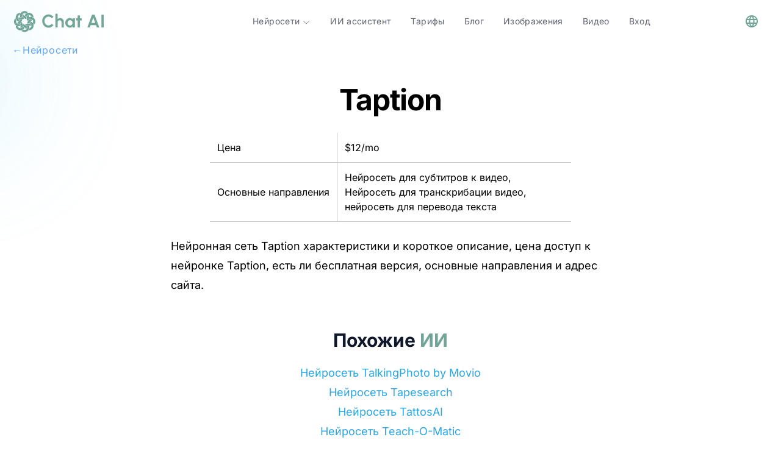

--- FILE ---
content_type: text/html
request_url: https://chataibot.ru/neural/taption/
body_size: 8967
content:
<!DOCTYPE html>
<html lang="ru">
  <head>
    
              <meta name="yandex-verification" content="6b2dbddbb6311316">
              
      <script>
                  !function(t,e){var o,n,p,r;e.__SV||(window.posthog=e,e._i=[],e.init=function(i,s,a){function g(t,e){var o=e.split(".");2==o.length&&(t=t[o[0]],e=o[1]),t[e]=function(){t.push([e].concat(Array.prototype.slice.call(arguments,0)))}}(p=t.createElement("script")).type="text/javascript",p.crossOrigin="anonymous",p.async=!0,p.src=s.api_host+"/static/array.js",(r=t.getElementsByTagName("script")[0]).parentNode.insertBefore(p,r);var u=e;for(void 0!==a?u=e[a]=[]:a="posthog",u.people=u.people||[],u.toString=function(t){var e="posthog";return"posthog"!==a&&(e+="."+a),t||(e+=" (stub)"),e},u.people.toString=function(){return u.toString(1)+".people (stub)"},o="capture identify alias people.set people.set_once set_config register register_once unregister opt_out_capturing has_opted_out_capturing opt_in_capturing reset isFeatureEnabled onFeatureFlags getFeatureFlag getFeatureFlagPayload reloadFeatureFlags group updateEarlyAccessFeatureEnrollment getEarlyAccessFeatures getActiveMatchingSurveys getSurveys getNextSurveyStep onSessionId".split(" "),n=0;n<o.length;n++)g(u,o[n]);e._i.push([i,s,a])},e.__SV=1)}(document,window.posthog||[]);
                  posthog.init('phc_N4nR7PjyksynyTkJPqWRdkdZI2mVcvMwx7gtEtDhwOU', {
                      api_host:'https://chataibot.space',
                      defaults: '2025-05-24',
                      person_profiles: 'always',
                      capture_pageview: true, 
                      autocapture: false,
                      disable_session_recording: true, 
                      disable_surveys: true,
                  })
                  </script>

                  <title>Нейросеть Taption - Chat AI</title>



<link rel="canonical" href="https://chataibot.ru/neural/taption/">

<meta name="description" content="HP AI и остальные новости и полезная информация о нейросетях. На нашем сайте вы можете получить доступ к нейросетям!">

<meta name="robots" content="index, follow">

<meta property="og:title" content="Chat GPT на русском - Chat AI">
<meta property="og:type" content="website">
<meta property="og:image" content="https://chataibot.ru/og-image.jpeg">
<meta property="og:url" content="https://chataibot.ru/neural/taption/">

<meta property="og:description" content="HP AI и остальные новости и полезная информация о нейросетях. На нашем сайте вы можете получить доступ к нейросетям!">





<meta property="og:image:url" content="https://chataibot.ru/og-image.jpeg">



<meta property="og:image:height">
<meta property="og:image:alt" content="Chat AI Homepage Screenshot">




                  <meta name="google-site-verification" content="B_NaB21FLBUTRXJck62mgFHf4Llwy4DF9H4nHxXmmHw">
                  <meta charset="UTF-8">
                  <meta name="viewport" content="width=device-width">
                  <link rel="apple-touch-icon" sizes="180x180" href="/apple-touch-icon.png">
                  <link rel="icon" type="image/png" sizes="32x32" href="/favicon-32x32.png">
                  <link rel="icon" type="image/png" sizes="16x16" href="/favicon-16x16.png">
                  <link rel="manifest" href="/site.webmanifest">
                  <meta name="generator" content="Astro v2.10.15">
                  <link rel="preconnect" href="https://fonts.googleapis.com">
                  <link rel="preconnect" href="https://fonts.gstatic.com" crossorigin>
                  <link rel="sitemap" href="/sitemap-0.xml">
                  

                  
                        
                        <script type="text/javascript">
                          (function (m, e, t, r, i, k, a) {
                            m[i] =
                                m[i] ||
                                function () {
                                  (m[i].a = m[i].a || []).push(arguments);
                                };
                            m[i].l = 1 * new Date();
                            for (var j = 0; j < document.scripts.length; j++) {
                              if (document.scripts[j].src === r) {
                                return;
                              }
                            }
                            (k = e.createElement(t)),
                                (a = e.getElementsByTagName(t)[0]),
                                (k.async = 1),
                                (k.src = r),
                                a.parentNode.insertBefore(k, a);
                          })(
                              window,
                              document,
                              "script",
                              "https://mc.yandex.ru/metrika/tag.js",
                              "ym",
                          );

                          ym(94472921, "init", {
                            clickmap: true,
                            trackLinks: true,
                            accurateTrackBounce: true,
                          });
                        </script>
                        <noscript><div>
                          <img loading="lazy" src="https://mc.yandex.ru/watch/94472921" style="position:absolute; left:-9999px;" alt="">
                        </div></noscript>
                      <!-- /Yandex.Metrika counter -->
                <link rel="stylesheet" href="/_astro/404.c723dcb0.css" /><script type="module" src="/_astro/hoisted.44ba0346.js"></script></head>
                <body class="bg-white dark:bg-gray-800">
                  <div id="lang" data-lang="ru"></div>
                  <svg id="backToTopButton" viewBox="0 0 64 64" xmlns="http://www.w3.org/2000/svg" class="hidden fixed bottom-1 sm:bottom-10 right-1 sm:right-10 z-10 w-10 sm:w-16 h-10 sm:h-16 bg-center bg-no-repeat opacity-70 sm:hover:opacity-100 sm:hover:scale-110">
                  <circle cx="32" cy="32" r="30" fill="#71a598"></circle>
                  <path fill="#fff" d="M48 30.3 32 15 16 30.3h10.6V49h10.3V30.3z"></path>
                  </svg>
                  <header class="astro-QGRRGAAU">
  <nav class="z-10 w-full astro-QGRRGAAU">
    <div class="max-w-7xl mx-auto px-5 md:px-12 xl:px-5">
  
      <div class="flex flex-wrap items-center justify-between py-2 gap-6 md:py-4 md:gap-0 relative astro-QGRRGAAU">
        <input aria-hidden="true" type="checkbox" name="toggle_nav" id="toggle_nav" class="hidden peer astro-QGRRGAAU">
        <div class="relative z-20 w-full flex justify-between xl:w-max md:px-0 astro-QGRRGAAU">
          <a href="/" aria-label="logo" class="flex space-x-2 items-center astro-QGRRGAAU">
            <img src="/images/logo.svg" alt="logo" width="40px" height="40px" class="astro-QGRRGAAU">
            <span class="text-2xl md:text-3xl font-bold text-primary font-urban astro-QGRRGAAU">Chat AI</span>
          </a>

          <div class="relative flex items-center xl:hidden max-h-10 astro-QGRRGAAU">
            <div class="mt-0 xl:hidden astro-QGRRGAAU">
              <a href="/app/auth/sign-up" class="relative h-9 w-full items-center justify-center px-4 before:absolute before:inset-0 before:rounded-full before:bg-primary before:transition before:duration-300 hover:before:scale-105 active:duration-75 active:before:scale-95 sm:w-max flex astro-QGRRGAAU">
                <span class="relative text-xs md:text-sm font-semibold text-white astro-QGRRGAAU">Регистрация</span>
              </a>
            </div>
            <label role="button" for="toggle_nav" aria-label="humburger" id="hamburger" class="relative p-6 -mr-6 astro-QGRRGAAU">
              <div aria-hidden="true" id="line" class="m-auto h-0.5 w-5 rounded bg-sky-900 dark:bg-gray-300 transition duration-300 astro-QGRRGAAU">
              </div>
              <div aria-hidden="true" id="line2" class="m-auto mt-2 h-0.5 w-5 rounded bg-sky-900 dark:bg-gray-300 transition duration-300 astro-QGRRGAAU">
              </div>
            </label>
          </div>
        </div>
        <div aria-hidden="true" class="fixed z-10 inset-0 h-screen w-screen origin-bottom scale-y-0 transition duration-500 peer-checked:origin-top peer-checked:scale-y-100 lg:hidden dark:bg-gray-900/70 astro-QGRRGAAU" onclick="document.getElementById('toggle_nav').checked = false">
        </div>
        <div class="flex-col z-20 gap-6 p-8 rounded-3xl border border-gray-100 bg-white shadow-2xl shadow-gray-600/10
          justify-end w-full invisible opacity-0 translate-y-1 absolute top-full transition-all duration-300 scale-95
          origin-top xl:relative xl:scale-100 xl:peer-checked:translate-y-0 xl:translate-y-0
          xl:flex xl:flex-row xl:items-center xl:gap-0 xl:p-0 xl:bg-transparent xl:w-7/12 xl:visible xl:opacity-100
          xl:border-none peer-checked:scale-100 peer-checked:opacity-100 peer-checked:visible xl:shadow-none dark:shadow-none
          dark:bg-gray-800 dark:border-gray-700 max-w-md right-0 md:left-auto astro-QGRRGAAU">
          <div class="xl:flex items-center text-gray-600 dark:text-gray-300 lg:pr-4 lg:w-auto w-full lg:pt-0 astro-QGRRGAAU">
            <ul class="tracking-wide font-medium xl:text-sm flex-col flex xl:flex-row gap-6 xl:gap-0 astro-QGRRGAAU">
              <div id="list" class="md:px-4 relative group astro-QGRRGAAU">
                <!-- Скрытый инпут для управления раскрытием (работает только на маленьких экранах) -->
                <input type="checkbox" id="dropdown-toggle" class="peer hidden astro-QGRRGAAU">
                <!-- Метка для кликов (работает только на маленьких экранах) -->
                <label for="dropdown-toggle" id="neurals" class="flex items-center justify-start xl:justify-center whitespace-nowrap cursor-pointer astro-QGRRGAAU">
                  Нейросети
                  <div class="ml-1 mt-1 astro-QGRRGAAU">
                    <svg xmlns="http://www.w3.org/2000/svg" fill="none" viewBox="0 0 24 24" stroke-width="1.5" stroke="currentColor" width="14" class="astro-QGRRGAAU">
                      <path stroke-linecap="round" stroke-linejoin="round" d="m19.5 8.25-7.5 7.5-7.5-7.5" class="astro-QGRRGAAU"></path>
                    </svg>
                  </div>
                </label>
                <!-- Выпадающий список (по клику на малых экранах) -->
                <div class="max-h-0 opacity-0 overflow-hidden transition-all duration-300 peer-checked:max-h-screen peer-checked:opacity-100 xl:hidden astro-QGRRGAAU">
                  <div class="flex flex-col gap-3 list-none font-normal py-2">
  <li class="text-left px-2 font-bold whitespace-nowrap ">
          Для текста
        </li><li>
          <a href="/" class="flex space-x-2 items-center px-2 transition hover:text-primary bg-none">
            <img class="theme-image max-w-none" data-src="https://storage.yandexcloud.net/chatai/common/uploads/openai.svg" width="20px" height="20px">
            <span>Chat GPT</span>
          </a>
        </li><li>
          <a href="/claude" class="flex space-x-2 items-center px-2 transition hover:text-primary bg-none">
            <img class="theme-image max-w-none" data-src="https://storage.yandexcloud.net/chatai/common/uploads/anthropic.svg" width="20px" height="20px">
            <span>Claude</span>
          </a>
        </li><li>
          <a href="/gemini" class="flex space-x-2 items-center px-2 transition hover:text-primary bg-none">
            <img class="theme-image max-w-none" data-src="https://storage.yandexcloud.net/chatai/common/uploads/gemini.svg" width="20px" height="20px">
            <span>Gemini</span>
          </a>
        </li><li>
          <a href="/perplexity" class="flex space-x-2 items-center px-2 transition hover:text-primary bg-none">
            <img class="theme-image max-w-none" data-src="https://storage.yandexcloud.net/chatai/common/uploads/perplexity.svg" width="20px" height="20px">
            <span>Perplexity</span>
          </a>
        </li><li>
          <a href="/deepseek" class="flex space-x-2 items-center px-2 transition hover:text-primary bg-none">
            <img class="theme-image max-w-none" data-src="https://storage.yandexcloud.net/chatai/common/uploads/deepseek-color.svg" width="20px" height="20px">
            <span>DeepSeek</span>
          </a>
        </li><li>
          <a href="/grok" class="flex space-x-2 items-center px-2 transition hover:text-primary bg-none">
            <img class="theme-image max-w-none" data-src="https://storage.yandexcloud.net/chatai/common/uploads/grok.svg" width="20px" height="20px">
            <span>Grok xAI</span>
          </a>
        </li><li class="text-left px-2 font-bold whitespace-nowrap mt-2">
          Для изображений
        </li><li>
          <a href="/flux" class="flex space-x-2 items-center px-2 transition hover:text-primary bg-none">
            <img class="theme-image max-w-none" data-src="https://storage.yandexcloud.net/chatai/common/uploads/flux.svg" width="20px" height="20px">
            <span>Flux</span>
          </a>
        </li><li>
          <a href="/ideogram" class="flex space-x-2 items-center px-2 transition hover:text-primary bg-none">
            <img class="theme-image max-w-none" data-src="https://storage.yandexcloud.net/chatai/common/uploads/ideogram.svg" width="20px" height="20px">
            <span>Ideogram</span>
          </a>
        </li><li>
          <a href="/midjourney" class="flex space-x-2 items-center px-2 transition hover:text-primary bg-none">
            <img class="theme-image max-w-none" data-src="https://storage.yandexcloud.net/chatai/common/uploads/midjourney.svg" width="20px" height="20px">
            <span>Midjourney</span>
          </a>
        </li><li>
          <a href="/google-nano-banana" class="flex space-x-2 items-center px-2 transition hover:text-primary bg-none">
            <img class="theme-image max-w-none" data-src="https://storage.yandexcloud.net/chatai/common/uploads/google_image.svg" width="20px" height="20px">
            <span>Google Nano Banana</span>
          </a>
        </li><li class="text-left px-2 font-bold whitespace-nowrap mt-2">
          Для видео
        </li><li>
          <a href="/kling" class="flex space-x-2 items-center px-2 transition hover:text-primary bg-none">
            <img class="theme-image max-w-none" data-src="https://storage.yandexcloud.net/chatai/common/uploads/kling-color.svg" width="20px" height="20px">
            <span>Kling</span>
          </a>
        </li><li>
          <a href="/veo" class="flex space-x-2 items-center px-2 transition hover:text-primary bg-none">
            <img class="theme-image max-w-none" data-src="https://storage.yandexcloud.net/chatai/common/uploads/logo-veo3.svg" width="20px" height="20px">
            <span>Veo</span>
          </a>
        </li><li>
          <a href="/seedance" class="flex space-x-2 items-center px-2 transition hover:text-primary bg-none">
            <img class="theme-image max-w-none" data-src="https://storage.yandexcloud.net/chatai/common/uploads/tiktok.svg" width="20px" height="20px">
            <span>Seedance</span>
          </a>
        </li><li>
          <a href="/sora" class="flex space-x-2 items-center px-2 transition hover:text-primary bg-none">
            <img class="theme-image max-w-none" data-src="https://storage.yandexcloud.net/chatai/common/uploads/openai.svg" width="20px" height="20px">
            <span>Sora</span>
          </a>
        </li>
</div>
                </div>
                <!-- Выпадающий список (по hover на больших экранах) -->
                <div class="absolute z-20 py-2 text-sm rounded-lg border border-gray-100 bg-white shadow-2xl text-black
                transform scale-y-0 opacity-0 transition-all duration-300 ease-out origin-top
                group-hover:scale-y-100 group-hover:opacity-100
                dark:border-gray-600 dark:bg-gray-800 dark:text-white hidden xl:block xl:-translate-x-4 astro-QGRRGAAU">
                  <div class="flex flex-col gap-3 list-none font-normal py-2">
  <li class="text-left px-2 font-bold whitespace-nowrap ">
          Для текста
        </li><li>
          <a href="/" class="flex space-x-2 items-center px-2 transition hover:text-primary bg-none">
            <img class="theme-image max-w-none" data-src="https://storage.yandexcloud.net/chatai/common/uploads/openai.svg" width="20px" height="20px">
            <span>Chat GPT</span>
          </a>
        </li><li>
          <a href="/claude" class="flex space-x-2 items-center px-2 transition hover:text-primary bg-none">
            <img class="theme-image max-w-none" data-src="https://storage.yandexcloud.net/chatai/common/uploads/anthropic.svg" width="20px" height="20px">
            <span>Claude</span>
          </a>
        </li><li>
          <a href="/gemini" class="flex space-x-2 items-center px-2 transition hover:text-primary bg-none">
            <img class="theme-image max-w-none" data-src="https://storage.yandexcloud.net/chatai/common/uploads/gemini.svg" width="20px" height="20px">
            <span>Gemini</span>
          </a>
        </li><li>
          <a href="/perplexity" class="flex space-x-2 items-center px-2 transition hover:text-primary bg-none">
            <img class="theme-image max-w-none" data-src="https://storage.yandexcloud.net/chatai/common/uploads/perplexity.svg" width="20px" height="20px">
            <span>Perplexity</span>
          </a>
        </li><li>
          <a href="/deepseek" class="flex space-x-2 items-center px-2 transition hover:text-primary bg-none">
            <img class="theme-image max-w-none" data-src="https://storage.yandexcloud.net/chatai/common/uploads/deepseek-color.svg" width="20px" height="20px">
            <span>DeepSeek</span>
          </a>
        </li><li>
          <a href="/grok" class="flex space-x-2 items-center px-2 transition hover:text-primary bg-none">
            <img class="theme-image max-w-none" data-src="https://storage.yandexcloud.net/chatai/common/uploads/grok.svg" width="20px" height="20px">
            <span>Grok xAI</span>
          </a>
        </li><li class="text-left px-2 font-bold whitespace-nowrap mt-2">
          Для изображений
        </li><li>
          <a href="/flux" class="flex space-x-2 items-center px-2 transition hover:text-primary bg-none">
            <img class="theme-image max-w-none" data-src="https://storage.yandexcloud.net/chatai/common/uploads/flux.svg" width="20px" height="20px">
            <span>Flux</span>
          </a>
        </li><li>
          <a href="/ideogram" class="flex space-x-2 items-center px-2 transition hover:text-primary bg-none">
            <img class="theme-image max-w-none" data-src="https://storage.yandexcloud.net/chatai/common/uploads/ideogram.svg" width="20px" height="20px">
            <span>Ideogram</span>
          </a>
        </li><li>
          <a href="/midjourney" class="flex space-x-2 items-center px-2 transition hover:text-primary bg-none">
            <img class="theme-image max-w-none" data-src="https://storage.yandexcloud.net/chatai/common/uploads/midjourney.svg" width="20px" height="20px">
            <span>Midjourney</span>
          </a>
        </li><li>
          <a href="/google-nano-banana" class="flex space-x-2 items-center px-2 transition hover:text-primary bg-none">
            <img class="theme-image max-w-none" data-src="https://storage.yandexcloud.net/chatai/common/uploads/google_image.svg" width="20px" height="20px">
            <span>Google Nano Banana</span>
          </a>
        </li><li class="text-left px-2 font-bold whitespace-nowrap mt-2">
          Для видео
        </li><li>
          <a href="/kling" class="flex space-x-2 items-center px-2 transition hover:text-primary bg-none">
            <img class="theme-image max-w-none" data-src="https://storage.yandexcloud.net/chatai/common/uploads/kling-color.svg" width="20px" height="20px">
            <span>Kling</span>
          </a>
        </li><li>
          <a href="/veo" class="flex space-x-2 items-center px-2 transition hover:text-primary bg-none">
            <img class="theme-image max-w-none" data-src="https://storage.yandexcloud.net/chatai/common/uploads/logo-veo3.svg" width="20px" height="20px">
            <span>Veo</span>
          </a>
        </li><li>
          <a href="/seedance" class="flex space-x-2 items-center px-2 transition hover:text-primary bg-none">
            <img class="theme-image max-w-none" data-src="https://storage.yandexcloud.net/chatai/common/uploads/tiktok.svg" width="20px" height="20px">
            <span>Seedance</span>
          </a>
        </li><li>
          <a href="/sora" class="flex space-x-2 items-center px-2 transition hover:text-primary bg-none">
            <img class="theme-image max-w-none" data-src="https://storage.yandexcloud.net/chatai/common/uploads/openai.svg" width="20px" height="20px">
            <span>Sora</span>
          </a>
        </li>
</div>
                </div>
              </div>
              <li>
          <a href="/sozdanie-ai-assistenta-v-telegram" class="block md:px-4 transition hover:text-primary bg-none whitespace-nowrap">
            <span>ИИ ассистент</span>
          </a>
        </li><li>
          <a href="/price" class="block md:px-4 transition hover:text-primary bg-none whitespace-nowrap">
            <span>Тарифы</span>
          </a>
        </li><li>
          <a href="/blog/chatai" class="block md:px-4 transition hover:text-primary bg-none whitespace-nowrap">
            <span>Блог</span>
          </a>
        </li><li>
          <a href="/flux" class="block md:px-4 transition hover:text-primary bg-none whitespace-nowrap">
            <span>Изображения</span>
          </a>
        </li><li>
          <a href="/veo" class="block md:px-4 transition hover:text-primary bg-none whitespace-nowrap">
            <span>Видео</span>
          </a>
        </li><li>
          <a href="/app/auth/sign-in" class="block md:px-4 transition hover:text-primary bg-none whitespace-nowrap">
            <span>Вход</span>
          </a>
        </li>
            </ul>

            <div class="astro-QGRRGAAU">
              <a href="/app/auth/sign-up" class="relative h-9 w-full items-center justify-center px-4 before:absolute before:inset-0 before:rounded-full before:bg-primary before:transition before:duration-300 hover:before:scale-105 active:duration-75 active:before:scale-95 sm:w-max hidden xl:flex astro-QGRRGAAU">
                <span class="relative text-sm font-semibold text-white astro-QGRRGAAU">Регистрация</span>
              </a>
            </div>
            <div class="group xl:relative absolute xl:right-0 xl:top-0 right-5 top-5 text-lg xl:text-sm leading-relaxed astro-QGRRGAAU">
              <button id="language" class="ml-8 xl:ml-4 flex items-center astro-QGRRGAAU">
                <svg xmlns="http://www.w3.org/2000/svg" fill="currentColor" class="w-6 text-primary astro-QGRRGAAU" viewBox="0 0 48 48">
                  <path fill="currentColor" d="M23.99 4c-11.05 0-19.99 8.95-19.99 20s8.94 20 19.99 20c11.05 0 20.01-8.95 20.01-20s-8.96-20-20.01-20zm13.85 12h-5.9c-.65-2.5-1.56-4.9-2.76-7.12 3.68 1.26 6.74 3.81 8.66 7.12zm-13.84-7.93c1.67 2.4 2.97 5.07 3.82 7.93h-7.64c.85-2.86 2.15-5.53 3.82-7.93zm-15.48 19.93c-.33-1.28-.52-2.62-.52-4s.19-2.72.52-4h6.75c-.16 1.31-.27 2.64-.27 4 0 1.36.11 2.69.28 4h-6.76zm1.63 4h5.9c.65 2.5 1.56 4.9 2.76 7.13-3.68-1.26-6.74-3.82-8.66-7.13zm5.9-16h-5.9c1.92-3.31 4.98-5.87 8.66-7.13-1.2 2.23-2.11 4.63-2.76 7.13zm7.95 23.93c-1.66-2.4-2.96-5.07-3.82-7.93h7.64c-.86 2.86-2.16 5.53-3.82 7.93zm4.68-11.93h-9.36c-.19-1.31-.32-2.64-.32-4 0-1.36.13-2.69.32-4h9.36c.19 1.31.32 2.64.32 4 0 1.36-.13 2.69-.32 4zm.51 11.12c1.2-2.23 2.11-4.62 2.76-7.12h5.9c-1.93 3.31-4.99 5.86-8.66 7.12zm3.53-11.12c.16-1.31.28-2.64.28-4 0-1.36-.11-2.69-.28-4h6.75c.33 1.28.53 2.62.53 4s-.19 2.72-.53 4h-6.75z" class="astro-QGRRGAAU"></path>
                </svg>
              </button>
              <div class="hidden group-hover:block absolute z-20 p-2 rounded-lg border text-black dark:text-white border-gray-100 dark:border-gray-600 bg-white dark:bg-gray-800 shadow-2xl min-w-full transition-all duration-300 origin-top astro-QGRRGAAU">
                <div class="flex flex-col astro-QGRRGAAU">
                  <ul>
  <li>
          <a href="https://chataibot.ru">Русский</a>
        </li><li>
          <a href="https://chataibot.pro">English</a>
        </li>
</ul>
                </div>
              </div>
            </div>
          </div>
        </div>
      </div>
    
</div>

    

    
  </nav>
</header>
                  
  <div aria-hidden="true" class="absolute inset-0 grid grid-cols-2 -space-x-52 opacity-40 dark:opacity-20 -z-10">
  <div class="blur-[106px] h-56 bg-gradient-to-br from-primary to-purple-400 dark:from-blue-700">
  </div>
  <div class="blur-[106px] h-32 bg-gradient-to-r from-cyan-400 to-sky-300 dark:to-indigo-600">
  </div>
</div>
  <div class="max-w-7xl mx-auto px-5 md:px-12 xl:px-5">
  
    <div class="flex justify-start">
      <a href="javascript:history.back()" class="text-blue-400 tracking-wider text-sm sm:text-base font-medium flex items-center gap-2">
  ←
  <span>Нейросети</span>
</a>
    </div>
    <h1 class="text-black dark:text-white flex items-center justify-center mb-5 sm:mt-10 text-3xl lg:text-5xl font-bold lg:tracking-tight mt-1 lg:leading-tight">
      Taption
      
    </h1>
    <div class="mx-auto prose prose-lg mt-6 max-w-3xl">
      <div class="text-black dark:text-white flex flex-col items-center justify-center">
        <table>
          <tbody>
            

            
            <tr>
              <td class="text-black dark:text-white p-3 text-sm sm:text-base border-b border-r border-white-900 bg-gray font-thin">
                Цена
              </td>
              <td class="text-black dark:text-white p-3 text-sm sm:text-base border-b border-white-900 bg-gray font-thin">$12/mo</td>
            </tr>
            
            <tr>
              <td class="text-black dark:text-white p-3 text-sm sm:text-base border-b border-r border-white-900 bg-gray font-thin">
                Основные направления
              </td>
              <td class="text-black dark:text-white p-3 text-sm sm:text-base border-b border-white-900 bg-gray font-thin max-w-sm">Нейросеть для субтитров к видео, Нейросеть для транскрибации видео, нейросеть для перевода текста</td>
            </tr>
          </tbody>
        </table>

        

        <div class="m-6">
          Нейронная сеть Taption характеристики и короткое описание, цена доступ к нейронке Taption, есть ли бесплатная версия, основные направления и адрес сайта.
        </div>
        <div class="flex justify-center flex-col mt-8">
          <span class="text-gray-900 text-center dark:text-white font-bold text-3xl xl:text-3xl mb-5">Похожие <span style='color: #71a598;'>ИИ</span></span>
          <div class="flex justify-center flex-col text-center">
                <a href="/neural/talkingphoto-by-movio" style="text-decoration:none;color:#27a7e7">
                  <span>Нейросеть TalkingPhoto by Movio</span>
                </a>
              </div><div class="flex justify-center flex-col text-center">
                <a href="/neural/tapesearch" style="text-decoration:none;color:#27a7e7">
                  <span>Нейросеть Tapesearch </span>
                </a>
              </div><div class="flex justify-center flex-col text-center">
                <a href="/neural/tattosai" style="text-decoration:none;color:#27a7e7">
                  <span>Нейросеть TattosAI</span>
                </a>
              </div><div class="flex justify-center flex-col text-center">
                <a href="/neural/teach-o-matic" style="text-decoration:none;color:#27a7e7">
                  <span>Нейросеть Teach-O-Matic</span>
                </a>
              </div>
        </div>
      </div>
    </div>
    <div class="flex items-center justify-center mt-8">
      <div class="flex flex-col justify-center">
        <span class="text-gray-900 text-center dark:text-white font-bold text-3xl xl:text-3xl">
      Бесплатный доступ к
      <span class="text-primary">Chat GPT</span>
      <span class="text-[#9584d9]"> и другим нейросетям</span>
    </span>
<div class="mt-5 flex flex-wrap justify-center gap-y-4 gap-x-6">
  <a href="https://chataibot.ru/app/free-chat" class="no-underline relative flex h-11 w-full items-center
          justify-center px-6 before:absolute before:inset-0 before:rounded-full
        before:bg-primary before:transition before:duration-300 hover:before:scale-105
          active:duration-75 active:before:scale-95
          sm:w-max">
    <span class="relative font-semibold text-white 
          text-base
    ">Открыть чат</span>
  </a>
  <a id="telegram_bot_link" onclick="fetch('/api/landing/telegram')" href="https://t.me/RussiaChatGPTBot" target="_blank" class="no-underline relative flex h-11 w-full items-center justify-center
            px-6 before:absolute before:inset-0 before:rounded-full before:border
            before:border-transparent before:bg-primary/10 before:bg-gradient-to-b
            before:transition before:duration-300 hover:before:scale-105 active:duration-75
            active:before:scale-95 dark:before:border-gray-700 dark:before:bg-gray-800 
            sm:w-max">
    <span class="relative font-semibold text-telegram
          text-base
    ">Чат-бот Telegram</span>
    <div class="w-10 z-10">
      <img src="/images/telegram.svg" width="25px" height="25px" alt="telegram" class="ml-1">
    </div>
  </a>

  <a href="https://vk.me/chataibotru" target="_blank" class="no-underline relative flex h-11 w-full items-center justify-center px-6 
                before:absolute before:inset-0 before:rounded-full before:border 
                before:border-transparent before:bg-primary/10 before:bg-gradient-to-b before:transition 
                before:duration-300 hover:before:scale-105 active:duration-75 
                active:before:scale-95 dark:before:border-gray-700 dark:before:bg-gray-800 
                sm:w-max">
        <span class="relative font-semibold text-vk
          text-base
          ">
          Чат-бот VK
        </span>
        <div class="w-10 z-10">
          <img src="/images/vk.svg" alt="vk" width="24px" height="24px" class="ml-1">
        </div>
      </a>

  <a id="browser_extension_link" onclick="fetch('/api/landing/browser_extension')" href="https://chrome.google.com/webstore/detail/chat-ai-chat-gpt-%D0%BD%D0%B0-%D0%B2%D1%81%D0%B5%D1%85/ajmoajhghochmponojnjididjabohili" target="_blank" class="no-underline relative flex h-11 w-full items-center justify-center px-6 
            before:absolute before:inset-0 before:rounded-full before:border 
            before:border-transparent before:bg-primary/10 before:bg-gradient-to-b 
            before:transition before:duration-300 hover:before:scale-105 active:duration-75 
            active:before:scale-95 dark:before:border-gray-700 dark:before:bg-gray-800 
    sm:w-max">
    <span class="relative font-semibold text-[#de5447] text-base">
      Расширение для браузера
    </span>
    <div class="w-10 z-10">
      <img src="/images/chrome.svg" width="30px" height="30px" alt="chrome">
    </div>
  </a>
</div>
      </div>
    </div>
  
</div>

                <footer class="py-20 md:py-40">
  <div class="max-w-7xl mx-auto px-5 md:px-12 xl:px-5">
  
    <div class="flex flex-wrap items-center justify-center md:flex-nowrap">
      <div class="flex justify-center space-x-12 text-gray-600 dark:text-gray-300 md:justify-start">
        <ul class="list-inside list-disc space-y-8">
          <li>
            <a href="/" class="transition hover:text-primary">Главная</a>
          </li>
          <li>
                <a href="/blog/common" class="transition hover:text-primary" target="_blank">
                  Статьи
                </a>
              </li>
          

          <li>
                <a href="http://t.me/ChatAISupport_Bot" class="transition hover:text-primary" target="_blank">
                  Служба поддержки
                </a>
              </li>
          <li>
            <a href="mailto:support@chataibot.ru" class="transition hover:text-primary" target="_blank">Почта</a>
          </li>

          <li>
            <a href="https://chataibot.ru/app/service/perevodchik-online" class="transition
            hover:text-primary">
              Онлайн переводчик
            </a>
          </li>
          <li>
                <a href="https://chataibot.ru/app/besplatnye-onlain-generatory" class="transition 
            hover:text-primary">
                  Бесплатные генераторы онлайн
                </a>
              </li>
          <li>
            <a href="/neurals" class="transition
              hover:text-primary">
              <span>Нейронные сети</span>
            </a>
          </li>
          <li>
                <a href="/courses/courses-po-ai" class="transition hover:text-primary">
                  Курсы по ИИ
                </a>
              </li>
          
          <li>
            <a href="/docs/Privacy_policy_for_users.pdf" class="transition hover:text-primary" target="_blank">Политика конфиденциальности</a>
          </li>
          
                <li>
                  <a href="/docs/public_offer.pdf" class="transition hover:text-primary" target="_blank">
                    Публичная оферта
                  </a>
                </li>
                <li>
                  <a href="/docs/subscription_agreement.pdf" class="transition hover:text-primary" target="_blank">
                    Соглашение с подпиской
                  </a>
                </li>
              
        </ul>
        <ul role="list" class="space-y-8">
          <!-- {
            IS_INTERNATIONAL && (
              <li>
                <a
                  href="https://www.facebook.com/groups/chataibot"
                  target="_blank"
                  class="flex items-center space-x-3 transition hover:text-primary"
                >
                  <svg
                    xmlns="http://www.w3.org/2000/svg"
                    fill="currentColor"
                    class="w-5"
                    viewBox="0 0 16 16"
                  >
                    <path d="M16 8.049c0-4.446-3.582-8.05-8-8.05C3.58 0-.002 3.603-.002 8.05c0 4.017 2.926 7.347 6.75 7.951v-5.625h-2.03V8.05H6.75V6.275c0-2.017 1.195-3.131 3.022-3.131.876 0 1.791.157 1.791.157v1.98h-1.009c-.993 0-1.303.621-1.303 1.258v1.51h2.218l-.354 2.326H9.25V16c3.824-.604 6.75-3.934 6.75-7.951z" />
                  </svg>
                  <span>Facebook</span>
                </a>
              </li>
            )
          } -->
          
                <li>
                  <a href="https://t.me/chat_ai_bot_news" target="_blank" class="flex items-center space-x-3 transition hover:text-primary">
                    <svg fill="currentColor" width="24px" height="24px" version="1.1" xmlns="http://www.w3.org/2000/svg" xmlns:xlink="http://www.w3.org/1999/xlink" xml:space="preserve" xmlns:serif="http://www.serif.com/" style="fill-rule:evenodd;clip-rule:evenodd;stroke-linejoin:round;stroke-miterlimit:1.41421;">
                      <path id="telegram-1" d="M18.384,22.779c0.322,0.228 0.737,0.285 1.107,0.145c0.37,-0.141 0.642,-0.457 0.724,-0.84c0.869,-4.084 2.977,-14.421 3.768,-18.136c0.06,-0.28 -0.04,-0.571 -0.26,-0.758c-0.22,-0.187 -0.525,-0.241 -0.797,-0.14c-4.193,1.552 -17.106,6.397 -22.384,8.35c-0.335,0.124 -0.553,0.446 -0.542,0.799c0.012,0.354 0.25,0.661 0.593,0.764c2.367,0.708 5.474,1.693 5.474,1.693c0,0 1.452,4.385 2.209,6.615c0.095,0.28 0.314,0.5 0.603,0.576c0.288,0.075 0.596,-0.004 0.811,-0.207c1.216,-1.148 3.096,-2.923 3.096,-2.923c0,0 3.572,2.619 5.598,4.062Zm-11.01,-8.677l1.679,5.538l0.373,-3.507c0,0 6.487,-5.851 10.185,-9.186c0.108,-0.098 0.123,-0.262 0.033,-0.377c-0.089,-0.115 -0.253,-0.142 -0.376,-0.064c-4.286,2.737 -11.894,7.596 -11.894,7.596Z"></path>
                    </svg>
                    <span>Telegram</span>
                  </a>
                </li>
                <li>
                  <a href="https://vk.me/chataibotru" target="_blank" class="flex items-center space-x-3 transition hover:text-primary">
                    <svg xmlns="http://www.w3.org/2000/svg" width="24" height="24" fill="currentColor" viewBox="0 0 24 24">
                      <path class="st0" d="M13.162 18.994c.609 0 .858-.406.851-.915-.031-1.917.714-2.949 2.059-1.604 1.488 1.488 1.796 2.519 3.603 2.519h3.2c.808 0 1.126-.26 1.126-.668 0-.863-1.421-2.386-2.625-3.504-1.686-1.565-1.765-1.602-.313-3.486 1.801-2.339 4.157-5.336 2.073-5.336h-3.981c-.772 0-.828.435-1.103 1.083-.995 2.347-2.886 5.387-3.604 4.922-.751-.485-.407-2.406-.35-5.261.015-.754.011-1.271-1.141-1.539-.629-.145-1.241-.205-1.809-.205-2.273 0-3.841.953-2.95 1.119 1.571.293 1.42 3.692 1.054 5.16-.638 2.556-3.036-2.024-4.035-4.305-.241-.548-.315-.974-1.175-.974h-3.255c-.492 0-.787.16-.787.516 0 .602 2.96 6.72 5.786 9.77 2.756 2.975 5.48 2.708 7.376 2.708z"></path>
                    </svg>
                    <span>VK</span>
                  </a>
                </li>
                <li>
                  <a href="https://www.youtube.com/@chataibotru/featured" target="_blank" class="flex items-center space-x-3 transition hover:text-primary">
                    <svg xmlns="http://www.w3.org/2000/svg" width="24" height="24" fill="currentColor" viewBox="0 0 24 24">
                      <path d="M10 15l5.19-3L10 9v6m11.56-7.83c.13.47.22 1.1.28 1.9.07.8.1 1.49.1 2.09L22 12c0 2.19-.16 3.8-.44 4.83-.25.9-.83 1.48-1.73 1.73-.47.13-1.33.22-2.65.28-1.3.07-2.49.1-3.59.1L12 19c-4.19 0-6.8-.16-7.83-.44-.9-.25-1.48-.83-1.73-1.73-.13-.47-.22-1.1-.28-1.9-.07-.8-.1-1.49-.1-2.09L2 12c0-2.19.16-3.8.44-4.83.25-.9.83-1.48 1.73-1.73.47-.13 1.33-.22 2.65-.28 1.3-.07 2.49-.1 3.59-.1L12 5c4.19 0 6.8.16 7.83.44.9.25 1.48.83 1.73 1.73z"></path>
                    </svg>
                    <span>Youtube</span>
                  </a>
                </li>
                
          <li>
                <a href="https://chataibot.ru/app/vacancies" target="_blank" class="flex items-center space-x-3 transition hover:text-primary">
                  <svg viewBox="0 0 24 24" width="20" height="20" astro-icon="tabler:briefcase"><g fill="none" stroke="currentColor" stroke-linecap="round" stroke-linejoin="round" stroke-width="2" class="icon-tabler"><rect width="18" height="13" x="3" y="7" rx="2"/><path d="M8 7V5a2 2 0 0 1 2-2h4a2 2 0 0 1 2 2v2M12 12v.01M3 13a20 20 0 0 0 18 0"/></g></svg>
                  <span>Вакансии</span>
                </a>
              </li>
          <li>
            <a href="/rss.xml" target="_blank" class="flex items-center space-x-3 transition hover:text-primary">
              <svg viewBox="0 0 24 24" width="20" height="20" astro-icon="tabler:rss"><g fill="none" stroke="currentColor" stroke-linecap="round" stroke-linejoin="round" stroke-width="2" class="icon-tabler"><circle cx="5" cy="19" r="1"/><path d="M4 4a16 16 0 0 1 16 16M4 11a9 9 0 0 1 9 9"/></g></svg>
              <span>Подписаться на RSS ленту</span>
            </a>
          </li>
        </ul>
      </div>
    </div>
  
</div>
</footer>
                  
                  
                  

                  
                  
                </body>
              </html>

--- FILE ---
content_type: text/css
request_url: https://chataibot.ru/_astro/404.c723dcb0.css
body_size: 10914
content:
*,:before,:after{box-sizing:border-box;border-width:0;border-style:solid;border-color:#c6c8cd}:before,:after{--tw-content: ""}html{line-height:1.5;-webkit-text-size-adjust:100%;-moz-tab-size:4;-o-tab-size:4;tab-size:4;font-family:Inter,ui-sans-serif,system-ui,-apple-system,BlinkMacSystemFont,Segoe UI,Roboto,Helvetica Neue,Arial,Noto Sans,sans-serif,"Apple Color Emoji","Segoe UI Emoji",Segoe UI Symbol,"Noto Color Emoji";font-feature-settings:normal}body{margin:0;line-height:inherit}hr{height:0;color:inherit;border-top-width:1px}abbr:where([title]){-webkit-text-decoration:underline dotted;text-decoration:underline dotted}h1,h2,h3,h4,h5,h6{font-size:inherit;font-weight:inherit}a{color:inherit;text-decoration:inherit}b,strong{font-weight:bolder}code,kbd,samp,pre{font-family:ui-monospace,SFMono-Regular,Menlo,Monaco,Consolas,Liberation Mono,Courier New,monospace;font-size:1em}small{font-size:80%}sub,sup{font-size:75%;line-height:0;position:relative;vertical-align:baseline}sub{bottom:-.25em}sup{top:-.5em}table{text-indent:0;border-color:inherit;border-collapse:collapse}button,input,optgroup,select,textarea{font-family:inherit;font-size:100%;font-weight:inherit;line-height:inherit;color:inherit;margin:0;padding:0}button,select{text-transform:none}button,[type=button],[type=reset],[type=submit]{-webkit-appearance:button;background-color:transparent;background-image:none}:-moz-focusring{outline:auto}:-moz-ui-invalid{box-shadow:none}progress{vertical-align:baseline}::-webkit-inner-spin-button,::-webkit-outer-spin-button{height:auto}[type=search]{-webkit-appearance:textfield;outline-offset:-2px}::-webkit-search-decoration{-webkit-appearance:none}::-webkit-file-upload-button{-webkit-appearance:button;font:inherit}summary{display:list-item}blockquote,dl,dd,h1,h2,h3,h4,h5,h6,hr,figure,p,pre{margin:0}fieldset{margin:0;padding:0}legend{padding:0}ol,ul,menu{list-style:none;margin:0;padding:0}textarea{resize:vertical}input::-moz-placeholder,textarea::-moz-placeholder{opacity:1;color:#92959f}input::placeholder,textarea::placeholder{opacity:1;color:#92959f}button,[role=button]{cursor:pointer}:disabled{cursor:default}img,svg,video,canvas,audio,iframe,embed,object{display:block;vertical-align:middle}img,video{max-width:100%;height:auto}[hidden]{display:none}*,:before,:after{--tw-border-spacing-x: 0;--tw-border-spacing-y: 0;--tw-translate-x: 0;--tw-translate-y: 0;--tw-rotate: 0;--tw-skew-x: 0;--tw-skew-y: 0;--tw-scale-x: 1;--tw-scale-y: 1;--tw-pan-x: ;--tw-pan-y: ;--tw-pinch-zoom: ;--tw-scroll-snap-strictness: proximity;--tw-ordinal: ;--tw-slashed-zero: ;--tw-numeric-figure: ;--tw-numeric-spacing: ;--tw-numeric-fraction: ;--tw-ring-inset: ;--tw-ring-offset-width: 0px;--tw-ring-offset-color: #fff;--tw-ring-color: rgb(59 130 246 / .5);--tw-ring-offset-shadow: 0 0 #0000;--tw-ring-shadow: 0 0 #0000;--tw-shadow: 0 0 #0000;--tw-shadow-colored: 0 0 #0000;--tw-blur: ;--tw-brightness: ;--tw-contrast: ;--tw-grayscale: ;--tw-hue-rotate: ;--tw-invert: ;--tw-saturate: ;--tw-sepia: ;--tw-drop-shadow: ;--tw-backdrop-blur: ;--tw-backdrop-brightness: ;--tw-backdrop-contrast: ;--tw-backdrop-grayscale: ;--tw-backdrop-hue-rotate: ;--tw-backdrop-invert: ;--tw-backdrop-opacity: ;--tw-backdrop-saturate: ;--tw-backdrop-sepia: }::backdrop{--tw-border-spacing-x: 0;--tw-border-spacing-y: 0;--tw-translate-x: 0;--tw-translate-y: 0;--tw-rotate: 0;--tw-skew-x: 0;--tw-skew-y: 0;--tw-scale-x: 1;--tw-scale-y: 1;--tw-pan-x: ;--tw-pan-y: ;--tw-pinch-zoom: ;--tw-scroll-snap-strictness: proximity;--tw-ordinal: ;--tw-slashed-zero: ;--tw-numeric-figure: ;--tw-numeric-spacing: ;--tw-numeric-fraction: ;--tw-ring-inset: ;--tw-ring-offset-width: 0px;--tw-ring-offset-color: #fff;--tw-ring-color: rgb(59 130 246 / .5);--tw-ring-offset-shadow: 0 0 #0000;--tw-ring-shadow: 0 0 #0000;--tw-shadow: 0 0 #0000;--tw-shadow-colored: 0 0 #0000;--tw-blur: ;--tw-brightness: ;--tw-contrast: ;--tw-grayscale: ;--tw-hue-rotate: ;--tw-invert: ;--tw-saturate: ;--tw-sepia: ;--tw-drop-shadow: ;--tw-backdrop-blur: ;--tw-backdrop-brightness: ;--tw-backdrop-contrast: ;--tw-backdrop-grayscale: ;--tw-backdrop-hue-rotate: ;--tw-backdrop-invert: ;--tw-backdrop-opacity: ;--tw-backdrop-saturate: ;--tw-backdrop-sepia: }.container{width:100%}@media (min-width: 480px){.container{max-width:480px}}@media (min-width: 640px){.container{max-width:640px}}@media (min-width: 768px){.container{max-width:768px}}@media (min-width: 1024px){.container{max-width:1024px}}@media (min-width: 1280px){.container{max-width:1280px}}@media (min-width: 1536px){.container{max-width:1536px}}.prose{color:#000;max-width:65ch}.prose :where(p):not(:where([class~=not-prose] *)){margin-top:1.25em;margin-bottom:1.25em}.prose :where([class~=lead]):not(:where([class~=not-prose] *)){color:var(--tw-prose-lead);font-size:1.25em;line-height:1.6;margin-top:1.2em;margin-bottom:1.2em}.prose :where(a):not(:where([class~=not-prose] *)){color:#000;text-decoration:underline;font-weight:500}.prose :where(a):not(:where([class~=not-prose] *)):hover{color:#000}.prose :where(strong):not(:where([class~=not-prose] *)){color:#000;font-weight:700}.prose :where(a strong):not(:where([class~=not-prose] *)){color:inherit}.prose :where(blockquote strong):not(:where([class~=not-prose] *)){color:inherit}.prose :where(thead th strong):not(:where([class~=not-prose] *)){color:inherit}.prose :where(ol):not(:where([class~=not-prose] *)){list-style-type:decimal;margin-top:1.25em;margin-bottom:1.25em;padding-left:1.625em}.prose :where(ol[type=A]):not(:where([class~=not-prose] *)){list-style-type:upper-alpha}.prose :where(ol[type=a]):not(:where([class~=not-prose] *)){list-style-type:lower-alpha}.prose :where(ol[type=A s]):not(:where([class~=not-prose] *)){list-style-type:upper-alpha}.prose :where(ol[type=a s]):not(:where([class~=not-prose] *)){list-style-type:lower-alpha}.prose :where(ol[type=I]):not(:where([class~=not-prose] *)){list-style-type:upper-roman}.prose :where(ol[type=i]):not(:where([class~=not-prose] *)){list-style-type:lower-roman}.prose :where(ol[type=I s]):not(:where([class~=not-prose] *)){list-style-type:upper-roman}.prose :where(ol[type=i s]):not(:where([class~=not-prose] *)){list-style-type:lower-roman}.prose :where(ol[type="1"]):not(:where([class~=not-prose] *)){list-style-type:decimal}.prose :where(ul):not(:where([class~=not-prose] *)){list-style-type:disc;margin-top:1.25em;margin-bottom:1.25em;padding-left:1.625em}.prose :where(ol>li):not(:where([class~=not-prose] *))::marker{font-weight:400;color:var(--tw-prose-counters)}.prose :where(ul>li):not(:where([class~=not-prose] *))::marker{color:var(--tw-prose-bullets)}.prose :where(hr):not(:where([class~=not-prose] *)){border-color:var(--tw-prose-hr);border-top-width:1px;margin-top:3em;margin-bottom:3em}.prose :where(blockquote):not(:where([class~=not-prose] *)){font-weight:500;font-style:italic;color:#000;border-left-width:.25rem;border-left-color:var(--tw-prose-quote-borders);quotes:"“""”""‘""’";margin-top:1.6em;margin-bottom:1.6em;padding-left:1em}.prose :where(blockquote p:first-of-type):not(:where([class~=not-prose] *)):before{content:open-quote}.prose :where(blockquote p:last-of-type):not(:where([class~=not-prose] *)):after{content:close-quote}.prose :where(h1):not(:where([class~=not-prose] *)){color:#000;font-weight:800;font-size:2.25em;margin-top:0;margin-bottom:.8888889em;line-height:1.1111111}.prose :where(h1 strong):not(:where([class~=not-prose] *)){font-weight:900;color:inherit}.prose :where(h2):not(:where([class~=not-prose] *)){color:#000;font-weight:700;font-size:1.5em;margin-top:2em;margin-bottom:1em;line-height:1.3333333}.prose :where(h2 strong):not(:where([class~=not-prose] *)){font-weight:800;color:inherit}.prose :where(h3):not(:where([class~=not-prose] *)){color:#000;font-weight:600;font-size:1.25em;margin-top:1.6em;margin-bottom:.6em;line-height:1.6}.prose :where(h3 strong):not(:where([class~=not-prose] *)){font-weight:700;color:inherit}.prose :where(h4):not(:where([class~=not-prose] *)){color:#000;font-weight:600;margin-top:1.5em;margin-bottom:.5em;line-height:1.5}.prose :where(h4 strong):not(:where([class~=not-prose] *)){font-weight:700;color:inherit}.prose :where(img):not(:where([class~=not-prose] *)){margin-top:2em;margin-bottom:2em}.prose :where(figure>*):not(:where([class~=not-prose] *)){margin-top:0;margin-bottom:0}.prose :where(figcaption):not(:where([class~=not-prose] *)){color:var(--tw-prose-captions);font-size:.875em;line-height:1.4285714;margin-top:.8571429em}.prose :where(code):not(:where([class~=not-prose] *)){color:var(--tw-prose-code);font-weight:600;font-size:.875em}.prose :where(code):not(:where([class~=not-prose] *)):before{content:"`"}.prose :where(code):not(:where([class~=not-prose] *)):after{content:"`"}.prose :where(a code):not(:where([class~=not-prose] *)){color:inherit}.prose :where(h1 code):not(:where([class~=not-prose] *)){color:inherit}.prose :where(h2 code):not(:where([class~=not-prose] *)){color:inherit;font-size:.875em}.prose :where(h3 code):not(:where([class~=not-prose] *)){color:inherit;font-size:.9em}.prose :where(h4 code):not(:where([class~=not-prose] *)){color:inherit}.prose :where(blockquote code):not(:where([class~=not-prose] *)){color:inherit}.prose :where(thead th code):not(:where([class~=not-prose] *)){color:inherit}.prose :where(pre):not(:where([class~=not-prose] *)){color:var(--tw-prose-pre-code);background-color:var(--tw-prose-pre-bg);overflow-x:auto;font-weight:400;font-size:.875em;line-height:1.7142857;margin-top:1.7142857em;margin-bottom:1.7142857em;border-radius:.375rem;padding:.8571429em 1.1428571em}.prose :where(pre code):not(:where([class~=not-prose] *)){background-color:transparent;border-width:0;border-radius:0;padding:0;font-weight:inherit;color:inherit;font-size:inherit;font-family:inherit;line-height:inherit}.prose :where(pre code):not(:where([class~=not-prose] *)):before{content:none}.prose :where(pre code):not(:where([class~=not-prose] *)):after{content:none}.prose :where(table):not(:where([class~=not-prose] *)){width:100%;table-layout:auto;text-align:left;margin-top:2em;margin-bottom:2em;font-size:.875em;line-height:1.7142857}.prose :where(thead):not(:where([class~=not-prose] *)){border-bottom-width:1px;border-bottom-color:var(--tw-prose-th-borders)}.prose :where(thead th):not(:where([class~=not-prose] *)){color:var(--tw-prose-headings);font-weight:600;vertical-align:bottom;padding-right:.5714286em;padding-bottom:.5714286em;padding-left:.5714286em}.prose :where(tbody tr):not(:where([class~=not-prose] *)){border-bottom-width:1px;border-bottom-color:var(--tw-prose-td-borders)}.prose :where(tbody tr:last-child):not(:where([class~=not-prose] *)){border-bottom-width:0}.prose :where(tbody td):not(:where([class~=not-prose] *)){vertical-align:baseline}.prose :where(tfoot):not(:where([class~=not-prose] *)){border-top-width:1px;border-top-color:var(--tw-prose-th-borders)}.prose :where(tfoot td):not(:where([class~=not-prose] *)){vertical-align:top}.prose{--tw-prose-body: #374151;--tw-prose-headings: #111827;--tw-prose-lead: #4b5563;--tw-prose-links: #111827;--tw-prose-bold: #111827;--tw-prose-counters: #6b7280;--tw-prose-bullets: #d1d5db;--tw-prose-hr: #e5e7eb;--tw-prose-quotes: #111827;--tw-prose-quote-borders: #e5e7eb;--tw-prose-captions: #6b7280;--tw-prose-code: #111827;--tw-prose-pre-code: #e5e7eb;--tw-prose-pre-bg: #1f2937;--tw-prose-th-borders: #d1d5db;--tw-prose-td-borders: #e5e7eb;--tw-prose-invert-body: #d1d5db;--tw-prose-invert-headings: #fff;--tw-prose-invert-lead: #9ca3af;--tw-prose-invert-links: #fff;--tw-prose-invert-bold: #fff;--tw-prose-invert-counters: #9ca3af;--tw-prose-invert-bullets: #4b5563;--tw-prose-invert-hr: #374151;--tw-prose-invert-quotes: #f3f4f6;--tw-prose-invert-quote-borders: #374151;--tw-prose-invert-captions: #9ca3af;--tw-prose-invert-code: #fff;--tw-prose-invert-pre-code: #d1d5db;--tw-prose-invert-pre-bg: rgb(0 0 0 / 50%);--tw-prose-invert-th-borders: #4b5563;--tw-prose-invert-td-borders: #374151;font-size:1rem;line-height:1.75}.prose :where(video):not(:where([class~=not-prose] *)){margin-top:2em;margin-bottom:2em}.prose :where(figure):not(:where([class~=not-prose] *)){margin-top:2em;margin-bottom:2em}.prose :where(li):not(:where([class~=not-prose] *)){margin-top:.5em;margin-bottom:.5em}.prose :where(ol>li):not(:where([class~=not-prose] *)){padding-left:.375em}.prose :where(ul>li):not(:where([class~=not-prose] *)){padding-left:.375em}.prose :where(.prose>ul>li p):not(:where([class~=not-prose] *)){margin-top:.75em;margin-bottom:.75em}.prose :where(.prose>ul>li>*:first-child):not(:where([class~=not-prose] *)){margin-top:1.25em}.prose :where(.prose>ul>li>*:last-child):not(:where([class~=not-prose] *)){margin-bottom:1.25em}.prose :where(.prose>ol>li>*:first-child):not(:where([class~=not-prose] *)){margin-top:1.25em}.prose :where(.prose>ol>li>*:last-child):not(:where([class~=not-prose] *)){margin-bottom:1.25em}.prose :where(ul ul,ul ol,ol ul,ol ol):not(:where([class~=not-prose] *)){margin-top:.75em;margin-bottom:.75em}.prose :where(hr+*):not(:where([class~=not-prose] *)){margin-top:0}.prose :where(h2+*):not(:where([class~=not-prose] *)){margin-top:0}.prose :where(h3+*):not(:where([class~=not-prose] *)){margin-top:0}.prose :where(h4+*):not(:where([class~=not-prose] *)){margin-top:0}.prose :where(thead th:first-child):not(:where([class~=not-prose] *)){padding-left:0}.prose :where(thead th:last-child):not(:where([class~=not-prose] *)){padding-right:0}.prose :where(tbody td,tfoot td):not(:where([class~=not-prose] *)){padding:.5714286em}.prose :where(tbody td:first-child,tfoot td:first-child):not(:where([class~=not-prose] *)){padding-left:0}.prose :where(tbody td:last-child,tfoot td:last-child):not(:where([class~=not-prose] *)){padding-right:0}.prose :where(.prose>:first-child):not(:where([class~=not-prose] *)){margin-top:0}.prose :where(.prose>:last-child):not(:where([class~=not-prose] *)){margin-bottom:0}.prose :where(em):not(:where([class~=not-prose] *)){color:#000;font-style:italic}.prose-lg{font-size:1.125rem;line-height:1.7777778}.prose-lg :where(p):not(:where([class~=not-prose] *)){margin-top:1.3333333em;margin-bottom:1.3333333em}.prose-lg :where([class~=lead]):not(:where([class~=not-prose] *)){font-size:1.2222222em;line-height:1.4545455;margin-top:1.0909091em;margin-bottom:1.0909091em}.prose-lg :where(blockquote):not(:where([class~=not-prose] *)){margin-top:1.6666667em;margin-bottom:1.6666667em;padding-left:1em}.prose-lg :where(h1):not(:where([class~=not-prose] *)){font-size:2.6666667em;margin-top:0;margin-bottom:.8333333em;line-height:1}.prose-lg :where(h2):not(:where([class~=not-prose] *)){font-size:1.6666667em;margin-top:1.8666667em;margin-bottom:1.0666667em;line-height:1.3333333}.prose-lg :where(h3):not(:where([class~=not-prose] *)){font-size:1.3333333em;margin-top:1.6666667em;margin-bottom:.6666667em;line-height:1.5}.prose-lg :where(h4):not(:where([class~=not-prose] *)){margin-top:1.7777778em;margin-bottom:.4444444em;line-height:1.5555556}.prose-lg :where(img):not(:where([class~=not-prose] *)){margin-top:1.7777778em;margin-bottom:1.7777778em}.prose-lg :where(video):not(:where([class~=not-prose] *)){margin-top:1.7777778em;margin-bottom:1.7777778em}.prose-lg :where(figure):not(:where([class~=not-prose] *)){margin-top:1.7777778em;margin-bottom:1.7777778em}.prose-lg :where(figure>*):not(:where([class~=not-prose] *)){margin-top:0;margin-bottom:0}.prose-lg :where(figcaption):not(:where([class~=not-prose] *)){font-size:.8888889em;line-height:1.5;margin-top:1em}.prose-lg :where(code):not(:where([class~=not-prose] *)){font-size:.8888889em}.prose-lg :where(h2 code):not(:where([class~=not-prose] *)){font-size:.8666667em}.prose-lg :where(h3 code):not(:where([class~=not-prose] *)){font-size:.875em}.prose-lg :where(pre):not(:where([class~=not-prose] *)){font-size:.8888889em;line-height:1.75;margin-top:2em;margin-bottom:2em;border-radius:.375rem;padding:1em 1.5em}.prose-lg :where(ol):not(:where([class~=not-prose] *)){margin-top:1.3333333em;margin-bottom:1.3333333em;padding-left:1.5555556em}.prose-lg :where(ul):not(:where([class~=not-prose] *)){margin-top:1.3333333em;margin-bottom:1.3333333em;padding-left:1.5555556em}.prose-lg :where(li):not(:where([class~=not-prose] *)){margin-top:.6666667em;margin-bottom:.6666667em}.prose-lg :where(ol>li):not(:where([class~=not-prose] *)){padding-left:.4444444em}.prose-lg :where(ul>li):not(:where([class~=not-prose] *)){padding-left:.4444444em}.prose-lg :where(.prose-lg>ul>li p):not(:where([class~=not-prose] *)){margin-top:.8888889em;margin-bottom:.8888889em}.prose-lg :where(.prose-lg>ul>li>*:first-child):not(:where([class~=not-prose] *)){margin-top:1.3333333em}.prose-lg :where(.prose-lg>ul>li>*:last-child):not(:where([class~=not-prose] *)){margin-bottom:1.3333333em}.prose-lg :where(.prose-lg>ol>li>*:first-child):not(:where([class~=not-prose] *)){margin-top:1.3333333em}.prose-lg :where(.prose-lg>ol>li>*:last-child):not(:where([class~=not-prose] *)){margin-bottom:1.3333333em}.prose-lg :where(ul ul,ul ol,ol ul,ol ol):not(:where([class~=not-prose] *)){margin-top:.8888889em;margin-bottom:.8888889em}.prose-lg :where(hr):not(:where([class~=not-prose] *)){margin-top:3.1111111em;margin-bottom:3.1111111em}.prose-lg :where(hr+*):not(:where([class~=not-prose] *)){margin-top:0}.prose-lg :where(h2+*):not(:where([class~=not-prose] *)){margin-top:0}.prose-lg :where(h3+*):not(:where([class~=not-prose] *)){margin-top:0}.prose-lg :where(h4+*):not(:where([class~=not-prose] *)){margin-top:0}.prose-lg :where(table):not(:where([class~=not-prose] *)){font-size:.8888889em;line-height:1.5}.prose-lg :where(thead th):not(:where([class~=not-prose] *)){padding-right:.75em;padding-bottom:.75em;padding-left:.75em}.prose-lg :where(thead th:first-child):not(:where([class~=not-prose] *)){padding-left:0}.prose-lg :where(thead th:last-child):not(:where([class~=not-prose] *)){padding-right:0}.prose-lg :where(tbody td,tfoot td):not(:where([class~=not-prose] *)){padding:.75em}.prose-lg :where(tbody td:first-child,tfoot td:first-child):not(:where([class~=not-prose] *)){padding-left:0}.prose-lg :where(tbody td:last-child,tfoot td:last-child):not(:where([class~=not-prose] *)){padding-right:0}.prose-lg :where(.prose-lg>:first-child):not(:where([class~=not-prose] *)){margin-top:0}.prose-lg :where(.prose-lg>:last-child):not(:where([class~=not-prose] *)){margin-bottom:0}.pointer-events-none{pointer-events:none}.visible{visibility:visible}.invisible{visibility:hidden}.collapse{visibility:collapse}.static{position:static}.fixed{position:fixed}.absolute{position:absolute}.relative{position:relative}.inset-0{inset:0}.top-full{top:100%}.right-0{right:0}.right-5{right:1.25rem}.top-5{top:1.25rem}.-top-2{top:-.5rem}.bottom-full{bottom:100%}.left-0{left:0}.left-1\/2{left:50%}.-top-5{top:-1.25rem}.bottom-\[100\%\]{bottom:100%}.left-\[24px\]{left:24px}.bottom-1{bottom:.25rem}.right-1{right:.25rem}.top-0{top:0}.top-3{top:.75rem}.right-3{right:.75rem}.isolate{isolation:isolate}.z-10{z-index:10}.z-20{z-index:20}.z-50{z-index:50}.-z-10{z-index:-10}.order-first{order:-9999}.m-auto{margin:auto}.m-2{margin:.5rem}.m-6{margin:1.5rem}.mx-2{margin-left:.5rem;margin-right:.5rem}.my-2{margin-top:.5rem;margin-bottom:.5rem}.mx-auto{margin-left:auto;margin-right:auto}.mx-1\.5{margin-left:.375rem;margin-right:.375rem}.mx-1{margin-left:.25rem;margin-right:.25rem}.my-1{margin-top:.25rem;margin-bottom:.25rem}.my-8{margin-top:2rem;margin-bottom:2rem}.mx-8{margin-left:2rem;margin-right:2rem}.mx-5{margin-left:1.25rem;margin-right:1.25rem}.my-5{margin-top:1.25rem;margin-bottom:1.25rem}.mt-0{margin-top:0}.-mr-6{margin-right:-1.5rem}.mt-2{margin-top:.5rem}.ml-1{margin-left:.25rem}.mt-1{margin-top:.25rem}.ml-8{margin-left:2rem}.mb-12{margin-bottom:3rem}.mt-5{margin-top:1.25rem}.mt-3{margin-top:.75rem}.mb-2{margin-bottom:.5rem}.mt-6{margin-top:1.5rem}.mb-1{margin-bottom:.25rem}.mt-4{margin-top:1rem}.mr-2{margin-right:.5rem}.mr-1{margin-right:.25rem}.mt-11{margin-top:2.75rem}.mt-8{margin-top:2rem}.mt-\[3px\]{margin-top:3px}.ml-2{margin-left:.5rem}.mt-\[2px\]{margin-top:2px}.mb-6{margin-bottom:1.5rem}.mt-10{margin-top:2.5rem}.mb-4{margin-bottom:1rem}.mt-1\.5{margin-top:.375rem}.mt-12{margin-top:3rem}.mt-0\.5{margin-top:.125rem}.mt-20{margin-top:5rem}.mb-8{margin-bottom:2rem}.ml-5{margin-left:1.25rem}.ml-auto{margin-left:auto}.mb-5{margin-bottom:1.25rem}.mt-16{margin-top:4rem}.mb-16{margin-bottom:4rem}.mr-4{margin-right:1rem}.ml-\[100px\]{margin-left:100px}.mb-3{margin-bottom:.75rem}.mt-14{margin-top:3.5rem}.mt-24{margin-top:6rem}.-mr-4{margin-right:-1rem}.-mt-12{margin-top:-3rem}.ml-10{margin-left:2.5rem}.block{display:block}.inline-block{display:inline-block}.inline{display:inline}.flex{display:flex}.inline-flex{display:inline-flex}.table{display:table}.grid{display:grid}.contents{display:contents}.list-item{display:list-item}.hidden{display:none}.aspect-auto{aspect-ratio:auto}.h-9{height:2.25rem}.h-0\.5{height:.125rem}.h-0{height:0px}.h-screen{height:100vh}.h-12{height:3rem}.h-\[40px\]{height:40px}.h-full{height:100%}.h-\[20px\]{height:20px}.h-4{height:1rem}.h-\[32px\]{height:32px}.h-\[24px\]{height:24px}.h-6{height:1.5rem}.h-56{height:14rem}.h-32{height:8rem}.h-64{height:16rem}.h-11{height:2.75rem}.h-\[500px\]{height:500px}.h-14{height:3.5rem}.h-10{height:2.5rem}.h-auto{height:auto}.h-8{height:2rem}.h-3{height:.75rem}.h-48{height:12rem}.max-h-10{max-height:2.5rem}.max-h-0{max-height:0px}.max-h-full{max-height:100%}.min-h-\[24px\]{min-height:24px}.min-h-\[800px\]{min-height:800px}.min-h-\[4rem\]{min-height:4rem}.min-h-\[calc\(100vh-16rem\)\]{min-height:calc(100vh - 16rem)}.min-h-screen{min-height:100vh}.w-5{width:1.25rem}.w-full{width:100%}.w-screen{width:100vw}.w-6{width:1.5rem}.w-\[344px\]{width:344px}.w-\[20px\]{width:20px}.w-max{width:-moz-max-content;width:max-content}.w-4{width:1rem}.w-\[300px\]{width:300px}.w-32{width:8rem}.w-10{width:2.5rem}.w-\[140px\]{width:140px}.w-12{width:3rem}.w-5\/6{width:83.333333%}.w-\[500px\]{width:500px}.w-\[135px\]{width:135px}.w-40{width:10rem}.w-3{width:.75rem}.w-20{width:5rem}.w-8{width:2rem}.w-\[350px\]{width:350px}.w-\[250px\]{width:250px}.min-w-full{min-width:100%}.min-w-\[380px\]{min-width:380px}.min-w-\[74px\]{min-width:74px}.min-w-\[94px\]{min-width:94px}.min-w-\[120px\]{min-width:120px}.min-w-\[312px\]{min-width:312px}.min-w-\[50\%\]{min-width:50%}.min-w-max{min-width:-moz-max-content;min-width:max-content}.min-w-\[320px\]{min-width:320px}.max-w-md{max-width:28rem}.max-w-sm{max-width:24rem}.max-w-\[220px\]{max-width:220px}.max-w-\[165px\]{max-width:165px}.max-w-none{max-width:none}.max-w-xs{max-width:20rem}.max-w-\[204px\]{max-width:204px}.max-w-\[200px\]{max-width:200px}.max-w-7xl{max-width:80rem}.max-w-2xl{max-width:42rem}.max-w-\[170px\]{max-width:170px}.max-w-full{max-width:100%}.max-w-3xl{max-width:48rem}.max-w-6xl{max-width:72rem}.max-w-\[500px\]{max-width:500px}.max-w-screen-xl{max-width:1280px}.max-w-4xl{max-width:56rem}.max-w-\[800px\]{max-width:800px}.max-w-\[320px\]{max-width:320px}.flex-1{flex:1 1 0%}.flex-shrink-0{flex-shrink:0}.shrink{flex-shrink:1}.grow{flex-grow:1}.table-auto{table-layout:auto}.border-collapse{border-collapse:collapse}.border-separate{border-collapse:separate}.origin-bottom{transform-origin:bottom}.origin-top{transform-origin:top}.translate-y-1{--tw-translate-y: .25rem;transform:translate(var(--tw-translate-x),var(--tw-translate-y)) rotate(var(--tw-rotate)) skew(var(--tw-skew-x)) skewY(var(--tw-skew-y)) scaleX(var(--tw-scale-x)) scaleY(var(--tw-scale-y))}.-translate-x-1\/2{--tw-translate-x: -50%;transform:translate(var(--tw-translate-x),var(--tw-translate-y)) rotate(var(--tw-rotate)) skew(var(--tw-skew-x)) skewY(var(--tw-skew-y)) scaleX(var(--tw-scale-x)) scaleY(var(--tw-scale-y))}.-translate-x-4{--tw-translate-x: -1rem;transform:translate(var(--tw-translate-x),var(--tw-translate-y)) rotate(var(--tw-rotate)) skew(var(--tw-skew-x)) skewY(var(--tw-skew-y)) scaleX(var(--tw-scale-x)) scaleY(var(--tw-scale-y))}.rotate-45{--tw-rotate: 45deg;transform:translate(var(--tw-translate-x),var(--tw-translate-y)) rotate(var(--tw-rotate)) skew(var(--tw-skew-x)) skewY(var(--tw-skew-y)) scaleX(var(--tw-scale-x)) scaleY(var(--tw-scale-y))}.-rotate-45{--tw-rotate: -45deg;transform:translate(var(--tw-translate-x),var(--tw-translate-y)) rotate(var(--tw-rotate)) skew(var(--tw-skew-x)) skewY(var(--tw-skew-y)) scaleX(var(--tw-scale-x)) scaleY(var(--tw-scale-y))}.rotate-\[-10deg\]{--tw-rotate: -10deg;transform:translate(var(--tw-translate-x),var(--tw-translate-y)) rotate(var(--tw-rotate)) skew(var(--tw-skew-x)) skewY(var(--tw-skew-y)) scaleX(var(--tw-scale-x)) scaleY(var(--tw-scale-y))}.rotate-180{--tw-rotate: 180deg;transform:translate(var(--tw-translate-x),var(--tw-translate-y)) rotate(var(--tw-rotate)) skew(var(--tw-skew-x)) skewY(var(--tw-skew-y)) scaleX(var(--tw-scale-x)) scaleY(var(--tw-scale-y))}.rotate-90{--tw-rotate: 90deg;transform:translate(var(--tw-translate-x),var(--tw-translate-y)) rotate(var(--tw-rotate)) skew(var(--tw-skew-x)) skewY(var(--tw-skew-y)) scaleX(var(--tw-scale-x)) scaleY(var(--tw-scale-y))}.scale-95{--tw-scale-x: .95;--tw-scale-y: .95;transform:translate(var(--tw-translate-x),var(--tw-translate-y)) rotate(var(--tw-rotate)) skew(var(--tw-skew-x)) skewY(var(--tw-skew-y)) scaleX(var(--tw-scale-x)) scaleY(var(--tw-scale-y))}.scale-y-0{--tw-scale-y: 0;transform:translate(var(--tw-translate-x),var(--tw-translate-y)) rotate(var(--tw-rotate)) skew(var(--tw-skew-x)) skewY(var(--tw-skew-y)) scaleX(var(--tw-scale-x)) scaleY(var(--tw-scale-y))}.transform{transform:translate(var(--tw-translate-x),var(--tw-translate-y)) rotate(var(--tw-rotate)) skew(var(--tw-skew-x)) skewY(var(--tw-skew-y)) scaleX(var(--tw-scale-x)) scaleY(var(--tw-scale-y))}@keyframes spin{to{transform:rotate(360deg)}}.animate-spin{animation:spin 1s linear infinite}.cursor-pointer{cursor:pointer}.cursor-help{cursor:help}.cursor-default{cursor:default}.resize{resize:both}.snap-x{scroll-snap-type:x var(--tw-scroll-snap-strictness)}.snap-mandatory{--tw-scroll-snap-strictness: mandatory}.snap-start{scroll-snap-align:start}.list-inside{list-style-position:inside}.list-disc{list-style-type:disc}.list-none{list-style-type:none}.grid-cols-2{grid-template-columns:repeat(2,minmax(0,1fr))}.grid-cols-1{grid-template-columns:repeat(1,minmax(0,1fr))}.flex-row{flex-direction:row}.flex-row-reverse{flex-direction:row-reverse}.flex-col{flex-direction:column}.flex-wrap{flex-wrap:wrap}.flex-nowrap{flex-wrap:nowrap}.items-start{align-items:flex-start}.items-end{align-items:flex-end}.items-center{align-items:center}.items-baseline{align-items:baseline}.justify-start{justify-content:flex-start}.justify-end{justify-content:flex-end}.justify-center{justify-content:center}.justify-between{justify-content:space-between}.justify-around{justify-content:space-around}.gap-6{gap:1.5rem}.gap-2{gap:.5rem}.gap-8{gap:2rem}.gap-5{gap:1.25rem}.gap-1{gap:.25rem}.gap-4{gap:1rem}.gap-3{gap:.75rem}.gap-16{gap:4rem}.gap-20{gap:5rem}.gap-y-4{row-gap:1rem}.gap-x-6{-moz-column-gap:1.5rem;column-gap:1.5rem}.gap-y-10{row-gap:2.5rem}.gap-x-2{-moz-column-gap:.5rem;column-gap:.5rem}.space-x-12>:not([hidden])~:not([hidden]){--tw-space-x-reverse: 0;margin-right:calc(3rem * var(--tw-space-x-reverse));margin-left:calc(3rem * calc(1 - var(--tw-space-x-reverse)))}.space-y-8>:not([hidden])~:not([hidden]){--tw-space-y-reverse: 0;margin-top:calc(2rem * calc(1 - var(--tw-space-y-reverse)));margin-bottom:calc(2rem * var(--tw-space-y-reverse))}.space-x-3>:not([hidden])~:not([hidden]){--tw-space-x-reverse: 0;margin-right:calc(.75rem * var(--tw-space-x-reverse));margin-left:calc(.75rem * calc(1 - var(--tw-space-x-reverse)))}.space-x-2>:not([hidden])~:not([hidden]){--tw-space-x-reverse: 0;margin-right:calc(.5rem * var(--tw-space-x-reverse));margin-left:calc(.5rem * calc(1 - var(--tw-space-x-reverse)))}.space-y-2>:not([hidden])~:not([hidden]){--tw-space-y-reverse: 0;margin-top:calc(.5rem * calc(1 - var(--tw-space-y-reverse)));margin-bottom:calc(.5rem * var(--tw-space-y-reverse))}.space-y-6>:not([hidden])~:not([hidden]){--tw-space-y-reverse: 0;margin-top:calc(1.5rem * calc(1 - var(--tw-space-y-reverse)));margin-bottom:calc(1.5rem * var(--tw-space-y-reverse))}.space-y-7>:not([hidden])~:not([hidden]){--tw-space-y-reverse: 0;margin-top:calc(1.75rem * calc(1 - var(--tw-space-y-reverse)));margin-bottom:calc(1.75rem * var(--tw-space-y-reverse))}.space-y-1>:not([hidden])~:not([hidden]){--tw-space-y-reverse: 0;margin-top:calc(.25rem * calc(1 - var(--tw-space-y-reverse)));margin-bottom:calc(.25rem * var(--tw-space-y-reverse))}.space-x-\[12px\]>:not([hidden])~:not([hidden]){--tw-space-x-reverse: 0;margin-right:calc(12px * var(--tw-space-x-reverse));margin-left:calc(12px * calc(1 - var(--tw-space-x-reverse)))}.space-y-4>:not([hidden])~:not([hidden]){--tw-space-y-reverse: 0;margin-top:calc(1rem * calc(1 - var(--tw-space-y-reverse)));margin-bottom:calc(1rem * var(--tw-space-y-reverse))}.-space-x-52>:not([hidden])~:not([hidden]){--tw-space-x-reverse: 0;margin-right:calc(-13rem * var(--tw-space-x-reverse));margin-left:calc(-13rem * calc(1 - var(--tw-space-x-reverse)))}.space-y-10>:not([hidden])~:not([hidden]){--tw-space-y-reverse: 0;margin-top:calc(2.5rem * calc(1 - var(--tw-space-y-reverse)));margin-bottom:calc(2.5rem * var(--tw-space-y-reverse))}.space-y-40>:not([hidden])~:not([hidden]){--tw-space-y-reverse: 0;margin-top:calc(10rem * calc(1 - var(--tw-space-y-reverse)));margin-bottom:calc(10rem * var(--tw-space-y-reverse))}.divide-y>:not([hidden])~:not([hidden]){--tw-divide-y-reverse: 0;border-top-width:calc(1px * calc(1 - var(--tw-divide-y-reverse)));border-bottom-width:calc(1px * var(--tw-divide-y-reverse))}.divide-gray-100>:not([hidden])~:not([hidden]){--tw-divide-opacity: 1;border-color:rgb(233 233 236 / var(--tw-divide-opacity))}.overflow-hidden{overflow:hidden}.overflow-visible{overflow:visible}.overflow-x-auto{overflow-x:auto}.overflow-y-auto{overflow-y:auto}.overflow-x-hidden{overflow-x:hidden}.scroll-smooth{scroll-behavior:smooth}.whitespace-normal{white-space:normal}.whitespace-nowrap{white-space:nowrap}.break-words{overflow-wrap:break-word}.rounded{border-radius:.25rem}.rounded-3xl{border-radius:1.5rem}.rounded-lg{border-radius:.5rem}.rounded-md{border-radius:.375rem}.rounded-\[14px\]{border-radius:14px}.rounded-full{border-radius:9999px}.rounded-xl{border-radius:.75rem}.rounded-2xl{border-radius:1rem}.rounded-t-2xl{border-top-left-radius:1rem;border-top-right-radius:1rem}.rounded-b-2xl{border-bottom-right-radius:1rem;border-bottom-left-radius:1rem}.rounded-r-none{border-top-right-radius:0;border-bottom-right-radius:0}.rounded-l-xl{border-top-left-radius:.75rem;border-bottom-left-radius:.75rem}.rounded-r-lg{border-top-right-radius:.5rem;border-bottom-right-radius:.5rem}.rounded-tl-xl{border-top-left-radius:.75rem}.border{border-width:1px}.border-2{border-width:2px}.border-t{border-top-width:1px}.border-l{border-left-width:1px}.border-b{border-bottom-width:1px}.border-r{border-right-width:1px}.border-r-0{border-right-width:0px}.border-gray-100{--tw-border-opacity: 1;border-color:rgb(233 233 236 / var(--tw-border-opacity))}.border-main2Light{--tw-border-opacity: 1;border-color:rgb(129 175 163 / var(--tw-border-opacity))}.border-gray-300{--tw-border-opacity: 1;border-color:rgb(172 174 182 / var(--tw-border-opacity))}.border-gray-200{--tw-border-opacity: 1;border-color:rgb(198 200 205 / var(--tw-border-opacity))}.border-grayBorderWhite{--tw-border-opacity: 1;border-color:rgb(226 232 240 / var(--tw-border-opacity))}.border-primary{--tw-border-opacity: 1;border-color:rgb(113 165 152 / var(--tw-border-opacity))}.border-gray-900{--tw-border-opacity: 1;border-color:rgb(15 23 42 / var(--tw-border-opacity))}.border-black{--tw-border-opacity: 1;border-color:rgb(0 0 0 / var(--tw-border-opacity))}.border-transparent{border-color:transparent}.bg-sky-900{--tw-bg-opacity: 1;background-color:rgb(12 74 110 / var(--tw-bg-opacity))}.bg-white{--tw-bg-opacity: 1;background-color:rgb(255 255 255 / var(--tw-bg-opacity))}.bg-periodSwitcherLightGray{background-color:#dde0e53d}.bg-transparent{background-color:transparent}.bg-main2Light{--tw-bg-opacity: 1;background-color:rgb(129 175 163 / var(--tw-bg-opacity))}.bg-surfaceCardsSecondaryAccent{background-color:#71a5980f}.bg-buttonOutlinedSurfaceDefault{background-color:#fff0}.bg-tooltipLight{--tw-bg-opacity: 1;background-color:rgb(203 213 224 / var(--tw-bg-opacity))}.bg-skyMainWhite{--tw-bg-opacity: 1;background-color:rgb(237 242 246 / var(--tw-bg-opacity))}.bg-skyMainDark{--tw-bg-opacity: 1;background-color:rgb(48 59 87 / var(--tw-bg-opacity))}.bg-periodSwitcherGray{background-color:#4b4f581a}.bg-periodSwitcherGrayDark{background-color:#282e42}.bg-primary{--tw-bg-opacity: 1;background-color:rgb(113 165 152 / var(--tw-bg-opacity))}.bg-gray-100{--tw-bg-opacity: 1;background-color:rgb(233 233 236 / var(--tw-bg-opacity))}.bg-indigo-100{--tw-bg-opacity: 1;background-color:rgb(224 231 255 / var(--tw-bg-opacity))}.bg-teal-100{--tw-bg-opacity: 1;background-color:rgb(204 251 241 / var(--tw-bg-opacity))}.bg-black{--tw-bg-opacity: 1;background-color:rgb(0 0 0 / var(--tw-bg-opacity))}.bg-\[\#fff5b1\]{--tw-bg-opacity: 1;background-color:rgb(255 245 177 / var(--tw-bg-opacity))}.bg-\[\#89e6ff\]{--tw-bg-opacity: 1;background-color:rgb(137 230 255 / var(--tw-bg-opacity))}.bg-\[\#fc0800\]{--tw-bg-opacity: 1;background-color:rgb(252 8 0 / var(--tw-bg-opacity))}.bg-\[\#f8f8f8\]{--tw-bg-opacity: 1;background-color:rgb(248 248 248 / var(--tw-bg-opacity))}.bg-opacity-50{--tw-bg-opacity: .5}.bg-opacity-25{--tw-bg-opacity: .25}.bg-none{background-image:none}.bg-gradient-to-br{background-image:linear-gradient(to bottom right,var(--tw-gradient-stops))}.bg-gradient-to-r{background-image:linear-gradient(to right,var(--tw-gradient-stops))}.from-primary{--tw-gradient-from: #71a598;--tw-gradient-to: rgb(113 165 152 / 0);--tw-gradient-stops: var(--tw-gradient-from), var(--tw-gradient-to)}.from-cyan-400{--tw-gradient-from: #22d3ee;--tw-gradient-to: rgb(34 211 238 / 0);--tw-gradient-stops: var(--tw-gradient-from), var(--tw-gradient-to)}.to-purple-400{--tw-gradient-to: #c084fc}.to-sky-300{--tw-gradient-to: #7dd3fc}.bg-center{background-position:center}.bg-no-repeat{background-repeat:no-repeat}.fill-current{fill:currentColor}.fill-gray-600{fill:#5d6370}.stroke-red-500{stroke:#ef4444}.object-cover{-o-object-fit:cover;object-fit:cover}.object-top{-o-object-position:top;object-position:top}.p-6{padding:1.5rem}.p-8{padding:2rem}.p-2{padding:.5rem}.p-4{padding:1rem}.p-3{padding:.75rem}.p-0{padding:0}.p-1{padding:.25rem}.py-20{padding-top:5rem;padding-bottom:5rem}.py-2{padding-top:.5rem;padding-bottom:.5rem}.px-4{padding-left:1rem;padding-right:1rem}.px-8{padding-left:2rem;padding-right:2rem}.px-2{padding-left:.5rem;padding-right:.5rem}.py-0\.5{padding-top:.125rem;padding-bottom:.125rem}.py-0{padding-top:0;padding-bottom:0}.py-3{padding-top:.75rem;padding-bottom:.75rem}.px-3{padding-left:.75rem;padding-right:.75rem}.py-1{padding-top:.25rem;padding-bottom:.25rem}.px-1{padding-left:.25rem;padding-right:.25rem}.px-0{padding-left:0;padding-right:0}.px-5{padding-left:1.25rem;padding-right:1.25rem}.px-6{padding-left:1.5rem;padding-right:1.5rem}.py-12{padding-top:3rem;padding-bottom:3rem}.px-2\.5{padding-left:.625rem;padding-right:.625rem}.py-2\.5{padding-top:.625rem;padding-bottom:.625rem}.py-4{padding-top:1rem;padding-bottom:1rem}.py-8{padding-top:2rem;padding-bottom:2rem}.pb-16{padding-bottom:4rem}.pr-1{padding-right:.25rem}.pl-1{padding-left:.25rem}.pl-2{padding-left:.5rem}.pt-4{padding-top:1rem}.pb-4{padding-bottom:1rem}.pr-2{padding-right:.5rem}.pl-4{padding-left:1rem}.pr-0{padding-right:0}.pl-0{padding-left:0}.pt-8{padding-top:2rem}.pl-5{padding-left:1.25rem}.pt-16{padding-top:4rem}.pt-\[15px\]{padding-top:15px}.pb-2{padding-bottom:.5rem}.pt-20{padding-top:5rem}.text-left{text-align:left}.text-center{text-align:center}.text-right{text-align:right}.text-start{text-align:start}.align-top{vertical-align:top}.align-middle{vertical-align:middle}.align-bottom{vertical-align:bottom}.font-urban{font-family:Urbanist}.text-2xl{font-size:1.5rem;line-height:2rem}.text-xs{font-size:.75rem;line-height:1rem}.text-sm{font-size:.875rem;line-height:1.25rem}.text-lg{font-size:1.125rem;line-height:1.75rem}.text-3xl{font-size:1.875rem;line-height:2.25rem}.text-xl{font-size:1.25rem;line-height:1.75rem}.text-base{font-size:1rem;line-height:1.5rem}.text-\[18px\]{font-size:18px}.text-5xl{font-size:3rem;line-height:1}.text-\[14px\]{font-size:14px}.text-\[16px\]{font-size:16px}.text-\[49px\]{font-size:49px}.text-\[7px\]{font-size:7px}.text-4xl{font-size:2.25rem;line-height:2.5rem}.font-bold{font-weight:700}.font-semibold{font-weight:600}.font-medium{font-weight:500}.font-normal{font-weight:400}.font-thin{font-weight:100}.uppercase{text-transform:uppercase}.leading-relaxed{line-height:1.625}.leading-snug{line-height:1.375}.leading-\[1\]{line-height:1}.leading-\[24px\]{line-height:24px}.leading-6{line-height:1.5rem}.tracking-wide{letter-spacing:.025em}.tracking-wider{letter-spacing:.05em}.tracking-tight{letter-spacing:-.025em}.text-gray-600{--tw-text-opacity: 1;color:rgb(93 99 112 / var(--tw-text-opacity))}.text-primary{--tw-text-opacity: 1;color:rgb(113 165 152 / var(--tw-text-opacity))}.text-white{--tw-text-opacity: 1;color:rgb(255 255 255 / var(--tw-text-opacity))}.text-black{--tw-text-opacity: 1;color:rgb(0 0 0 / var(--tw-text-opacity))}.text-blue-400{--tw-text-opacity: 1;color:rgb(96 165 250 / var(--tw-text-opacity))}.text-gray-800{--tw-text-opacity: 1;color:rgb(41 48 65 / var(--tw-text-opacity))}.text-gray-400{--tw-text-opacity: 1;color:rgb(146 149 159 / var(--tw-text-opacity))}.text-gray-500{--tw-text-opacity: 1;color:rgb(119 124 135 / var(--tw-text-opacity))}.text-priceColorGray{--tw-text-opacity: 1;color:rgb(44 46 51 / var(--tw-text-opacity))}.text-\[16\]{color:16}.text-\[18\]{color:18}.text-periodSwitcherGrayDark{color:#282e42}.text-gray-900{--tw-text-opacity: 1;color:rgb(15 23 42 / var(--tw-text-opacity))}.text-grayWhite{--tw-text-opacity: 1;color:rgb(203 213 224 / var(--tw-text-opacity))}.text-textGrayWhiteTheme{--tw-text-opacity: 1;color:rgb(27 31 45 / var(--tw-text-opacity))}.text-gray-700{--tw-text-opacity: 1;color:rgb(67 73 89 / var(--tw-text-opacity))}.text-secondary{--tw-text-opacity: 1;color:rgb(255 201 138 / var(--tw-text-opacity))}.text-\[\#9584d9\]{--tw-text-opacity: 1;color:rgb(149 132 217 / var(--tw-text-opacity))}.text-telegram{--tw-text-opacity: 1;color:rgb(39 167 231 / var(--tw-text-opacity))}.text-vk{--tw-text-opacity: 1;color:rgb(1 119 255 / var(--tw-text-opacity))}.text-\[\#de5447\]{--tw-text-opacity: 1;color:rgb(222 84 71 / var(--tw-text-opacity))}.text-blue-500{--tw-text-opacity: 1;color:rgb(59 130 246 / var(--tw-text-opacity))}.text-green-500{--tw-text-opacity: 1;color:rgb(34 197 94 / var(--tw-text-opacity))}.text-purple-500{--tw-text-opacity: 1;color:rgb(168 85 247 / var(--tw-text-opacity))}.text-sky-500{--tw-text-opacity: 1;color:rgb(14 165 233 / var(--tw-text-opacity))}.text-indigo-500{--tw-text-opacity: 1;color:rgb(99 102 241 / var(--tw-text-opacity))}.text-teal-600{--tw-text-opacity: 1;color:rgb(13 148 136 / var(--tw-text-opacity))}.text-slate-600{--tw-text-opacity: 1;color:rgb(71 85 105 / var(--tw-text-opacity))}.text-red-500{--tw-text-opacity: 1;color:rgb(239 68 68 / var(--tw-text-opacity))}.text-gray-200{--tw-text-opacity: 1;color:rgb(198 200 205 / var(--tw-text-opacity))}.underline{text-decoration-line:underline}.line-through{text-decoration-line:line-through}.no-underline{text-decoration-line:none}.decoration-dotted{text-decoration-style:dotted}.opacity-0{opacity:0}.opacity-50{opacity:.5}.opacity-40{opacity:.4}.opacity-70{opacity:.7}.shadow-2xl{--tw-shadow: 0 25px 50px -12px rgb(0 0 0 / .25);--tw-shadow-colored: 0 25px 50px -12px var(--tw-shadow-color);box-shadow:var(--tw-ring-offset-shadow, 0 0 #0000),var(--tw-ring-shadow, 0 0 #0000),var(--tw-shadow)}.shadow-inner{--tw-shadow: inset 0 2px 4px 0 rgb(0 0 0 / .05);--tw-shadow-colored: inset 0 2px 4px 0 var(--tw-shadow-color);box-shadow:var(--tw-ring-offset-shadow, 0 0 #0000),var(--tw-ring-shadow, 0 0 #0000),var(--tw-shadow)}.shadow-lg{--tw-shadow: 0 10px 15px -3px rgb(0 0 0 / .1), 0 4px 6px -4px rgb(0 0 0 / .1);--tw-shadow-colored: 0 10px 15px -3px var(--tw-shadow-color), 0 4px 6px -4px var(--tw-shadow-color);box-shadow:var(--tw-ring-offset-shadow, 0 0 #0000),var(--tw-ring-shadow, 0 0 #0000),var(--tw-shadow)}.shadow-md{--tw-shadow: 0 4px 6px -1px rgb(0 0 0 / .1), 0 2px 4px -2px rgb(0 0 0 / .1);--tw-shadow-colored: 0 4px 6px -1px var(--tw-shadow-color), 0 2px 4px -2px var(--tw-shadow-color);box-shadow:var(--tw-ring-offset-shadow, 0 0 #0000),var(--tw-ring-shadow, 0 0 #0000),var(--tw-shadow)}.shadow{--tw-shadow: 0 1px 3px 0 rgb(0 0 0 / .1), 0 1px 2px -1px rgb(0 0 0 / .1);--tw-shadow-colored: 0 1px 3px 0 var(--tw-shadow-color), 0 1px 2px -1px var(--tw-shadow-color);box-shadow:var(--tw-ring-offset-shadow, 0 0 #0000),var(--tw-ring-shadow, 0 0 #0000),var(--tw-shadow)}.shadow-gray-600\/10{--tw-shadow-color: rgb(93 99 112 / .1);--tw-shadow: var(--tw-shadow-colored)}.outline{outline-style:solid}.ring{--tw-ring-offset-shadow: var(--tw-ring-inset) 0 0 0 var(--tw-ring-offset-width) var(--tw-ring-offset-color);--tw-ring-shadow: var(--tw-ring-inset) 0 0 0 calc(3px + var(--tw-ring-offset-width)) var(--tw-ring-color);box-shadow:var(--tw-ring-offset-shadow),var(--tw-ring-shadow),var(--tw-shadow, 0 0 #0000)}.ring-gray-200{--tw-ring-opacity: 1;--tw-ring-color: rgb(198 200 205 / var(--tw-ring-opacity))}.ring-offset-2{--tw-ring-offset-width: 2px}.blur-\[106px\]{--tw-blur: blur(106px);filter:var(--tw-blur) var(--tw-brightness) var(--tw-contrast) var(--tw-grayscale) var(--tw-hue-rotate) var(--tw-invert) var(--tw-saturate) var(--tw-sepia) var(--tw-drop-shadow)}.blur{--tw-blur: blur(8px);filter:var(--tw-blur) var(--tw-brightness) var(--tw-contrast) var(--tw-grayscale) var(--tw-hue-rotate) var(--tw-invert) var(--tw-saturate) var(--tw-sepia) var(--tw-drop-shadow)}.sepia{--tw-sepia: sepia(100%);filter:var(--tw-blur) var(--tw-brightness) var(--tw-contrast) var(--tw-grayscale) var(--tw-hue-rotate) var(--tw-invert) var(--tw-saturate) var(--tw-sepia) var(--tw-drop-shadow)}.filter{filter:var(--tw-blur) var(--tw-brightness) var(--tw-contrast) var(--tw-grayscale) var(--tw-hue-rotate) var(--tw-invert) var(--tw-saturate) var(--tw-sepia) var(--tw-drop-shadow)}.backdrop-blur{--tw-backdrop-blur: blur(8px);-webkit-backdrop-filter:var(--tw-backdrop-blur) var(--tw-backdrop-brightness) var(--tw-backdrop-contrast) var(--tw-backdrop-grayscale) var(--tw-backdrop-hue-rotate) var(--tw-backdrop-invert) var(--tw-backdrop-opacity) var(--tw-backdrop-saturate) var(--tw-backdrop-sepia);backdrop-filter:var(--tw-backdrop-blur) var(--tw-backdrop-brightness) var(--tw-backdrop-contrast) var(--tw-backdrop-grayscale) var(--tw-backdrop-hue-rotate) var(--tw-backdrop-invert) var(--tw-backdrop-opacity) var(--tw-backdrop-saturate) var(--tw-backdrop-sepia)}.transition{transition-property:color,background-color,border-color,text-decoration-color,fill,stroke,opacity,box-shadow,transform,filter,-webkit-backdrop-filter;transition-property:color,background-color,border-color,text-decoration-color,fill,stroke,opacity,box-shadow,transform,filter,backdrop-filter;transition-property:color,background-color,border-color,text-decoration-color,fill,stroke,opacity,box-shadow,transform,filter,backdrop-filter,-webkit-backdrop-filter;transition-timing-function:cubic-bezier(.4,0,.2,1);transition-duration:.15s}.transition-all{transition-property:all;transition-timing-function:cubic-bezier(.4,0,.2,1);transition-duration:.15s}.transition-colors{transition-property:color,background-color,border-color,text-decoration-color,fill,stroke;transition-timing-function:cubic-bezier(.4,0,.2,1);transition-duration:.15s}.transition-shadow{transition-property:box-shadow;transition-timing-function:cubic-bezier(.4,0,.2,1);transition-duration:.15s}.transition-transform{transition-property:transform;transition-timing-function:cubic-bezier(.4,0,.2,1);transition-duration:.15s}.transition-opacity{transition-property:opacity;transition-timing-function:cubic-bezier(.4,0,.2,1);transition-duration:.15s}.duration-300{transition-duration:.3s}.duration-500{transition-duration:.5s}.duration-200{transition-duration:.2s}.duration-100{transition-duration:.1s}.ease-out{transition-timing-function:cubic-bezier(0,0,.2,1)}.ease-in-out{transition-timing-function:cubic-bezier(.4,0,.2,1)}.\[border-spacing\:0\]{border-spacing:0}.before\:absolute:before{content:var(--tw-content);position:absolute}.before\:inset-0:before{content:var(--tw-content);inset:0}.before\:rounded-full:before{content:var(--tw-content);border-radius:9999px}.before\:rounded-xl:before{content:var(--tw-content);border-radius:.75rem}.before\:border:before{content:var(--tw-content);border-width:1px}.before\:border-transparent:before{content:var(--tw-content);border-color:transparent}.before\:bg-primary:before{content:var(--tw-content);--tw-bg-opacity: 1;background-color:rgb(113 165 152 / var(--tw-bg-opacity))}.before\:bg-primary\/10:before{content:var(--tw-content);background-color:#71a5981a}.before\:bg-gradient-to-b:before{content:var(--tw-content);background-image:linear-gradient(to bottom,var(--tw-gradient-stops))}.before\:transition:before{content:var(--tw-content);transition-property:color,background-color,border-color,text-decoration-color,fill,stroke,opacity,box-shadow,transform,filter,-webkit-backdrop-filter;transition-property:color,background-color,border-color,text-decoration-color,fill,stroke,opacity,box-shadow,transform,filter,backdrop-filter;transition-property:color,background-color,border-color,text-decoration-color,fill,stroke,opacity,box-shadow,transform,filter,backdrop-filter,-webkit-backdrop-filter;transition-timing-function:cubic-bezier(.4,0,.2,1);transition-duration:.15s}.before\:duration-300:before{content:var(--tw-content);transition-duration:.3s}.last\:border-b-0:last-child{border-bottom-width:0px}.focus-within\:ring-2:focus-within{--tw-ring-offset-shadow: var(--tw-ring-inset) 0 0 0 var(--tw-ring-offset-width) var(--tw-ring-offset-color);--tw-ring-shadow: var(--tw-ring-inset) 0 0 0 calc(2px + var(--tw-ring-offset-width)) var(--tw-ring-color);box-shadow:var(--tw-ring-offset-shadow),var(--tw-ring-shadow),var(--tw-shadow, 0 0 #0000)}.focus-within\:ring-primary:focus-within{--tw-ring-opacity: 1;--tw-ring-color: rgb(113 165 152 / var(--tw-ring-opacity))}.hover\:z-10:hover{z-index:10}.hover\:scale-105:hover{--tw-scale-x: 1.05;--tw-scale-y: 1.05;transform:translate(var(--tw-translate-x),var(--tw-translate-y)) rotate(var(--tw-rotate)) skew(var(--tw-skew-x)) skewY(var(--tw-skew-y)) scaleX(var(--tw-scale-x)) scaleY(var(--tw-scale-y))}.hover\:bg-primaryDark:hover{--tw-bg-opacity: 1;background-color:rgb(85 142 126 / var(--tw-bg-opacity))}.hover\:bg-gray-100:hover{--tw-bg-opacity: 1;background-color:rgb(233 233 236 / var(--tw-bg-opacity))}.hover\:bg-black:hover{--tw-bg-opacity: 1;background-color:rgb(0 0 0 / var(--tw-bg-opacity))}.hover\:bg-slate-900:hover{--tw-bg-opacity: 1;background-color:rgb(15 23 42 / var(--tw-bg-opacity))}.hover\:bg-gray-800:hover{--tw-bg-opacity: 1;background-color:rgb(41 48 65 / var(--tw-bg-opacity))}.hover\:bg-gray-200:hover{--tw-bg-opacity: 1;background-color:rgb(198 200 205 / var(--tw-bg-opacity))}.hover\:text-primary:hover{--tw-text-opacity: 1;color:rgb(113 165 152 / var(--tw-text-opacity))}.hover\:text-black:hover{--tw-text-opacity: 1;color:rgb(0 0 0 / var(--tw-text-opacity))}.hover\:text-white:hover{--tw-text-opacity: 1;color:rgb(255 255 255 / var(--tw-text-opacity))}.hover\:text-gray-900:hover{--tw-text-opacity: 1;color:rgb(15 23 42 / var(--tw-text-opacity))}.hover\:shadow-xl:hover{--tw-shadow: 0 20px 25px -5px rgb(0 0 0 / .1), 0 8px 10px -6px rgb(0 0 0 / .1);--tw-shadow-colored: 0 20px 25px -5px var(--tw-shadow-color), 0 8px 10px -6px var(--tw-shadow-color);box-shadow:var(--tw-ring-offset-shadow, 0 0 #0000),var(--tw-ring-shadow, 0 0 #0000),var(--tw-shadow)}.hover\:before\:scale-105:hover:before{content:var(--tw-content);--tw-scale-x: 1.05;--tw-scale-y: 1.05;transform:translate(var(--tw-translate-x),var(--tw-translate-y)) rotate(var(--tw-rotate)) skew(var(--tw-skew-x)) skewY(var(--tw-skew-y)) scaleX(var(--tw-scale-x)) scaleY(var(--tw-scale-y))}.focus\:outline-none:focus{outline:2px solid transparent;outline-offset:2px}.focus\:ring-4:focus{--tw-ring-offset-shadow: var(--tw-ring-inset) 0 0 0 var(--tw-ring-offset-width) var(--tw-ring-offset-color);--tw-ring-shadow: var(--tw-ring-inset) 0 0 0 calc(4px + var(--tw-ring-offset-width)) var(--tw-ring-color);box-shadow:var(--tw-ring-offset-shadow),var(--tw-ring-shadow),var(--tw-shadow, 0 0 #0000)}.focus-visible\:ring-2:focus-visible{--tw-ring-offset-shadow: var(--tw-ring-inset) 0 0 0 var(--tw-ring-offset-width) var(--tw-ring-offset-color);--tw-ring-shadow: var(--tw-ring-inset) 0 0 0 calc(2px + var(--tw-ring-offset-width)) var(--tw-ring-color);box-shadow:var(--tw-ring-offset-shadow),var(--tw-ring-shadow),var(--tw-shadow, 0 0 #0000)}.focus-visible\:ring-primary\/60:focus-visible{--tw-ring-color: rgb(113 165 152 / .6)}.active\:scale-95:active{--tw-scale-x: .95;--tw-scale-y: .95;transform:translate(var(--tw-translate-x),var(--tw-translate-y)) rotate(var(--tw-rotate)) skew(var(--tw-skew-x)) skewY(var(--tw-skew-y)) scaleX(var(--tw-scale-x)) scaleY(var(--tw-scale-y))}.active\:duration-75:active{transition-duration:75ms}.active\:before\:scale-95:active:before{content:var(--tw-content);--tw-scale-x: .95;--tw-scale-y: .95;transform:translate(var(--tw-translate-x),var(--tw-translate-y)) rotate(var(--tw-rotate)) skew(var(--tw-skew-x)) skewY(var(--tw-skew-y)) scaleX(var(--tw-scale-x)) scaleY(var(--tw-scale-y))}.group:hover .group-hover\:block{display:block}.group:hover .group-hover\:scale-105{--tw-scale-x: 1.05;--tw-scale-y: 1.05;transform:translate(var(--tw-translate-x),var(--tw-translate-y)) rotate(var(--tw-rotate)) skew(var(--tw-skew-x)) skewY(var(--tw-skew-y)) scaleX(var(--tw-scale-x)) scaleY(var(--tw-scale-y))}.group:hover .group-hover\:scale-y-100{--tw-scale-y: 1;transform:translate(var(--tw-translate-x),var(--tw-translate-y)) rotate(var(--tw-rotate)) skew(var(--tw-skew-x)) skewY(var(--tw-skew-y)) scaleX(var(--tw-scale-x)) scaleY(var(--tw-scale-y))}.group:hover .group-hover\:opacity-100{opacity:1}.peer:checked~.peer-checked\:visible{visibility:visible}.peer:checked~.peer-checked\:max-h-screen{max-height:100vh}.peer:checked~.peer-checked\:origin-top{transform-origin:top}.peer:checked~.peer-checked\:scale-100{--tw-scale-x: 1;--tw-scale-y: 1;transform:translate(var(--tw-translate-x),var(--tw-translate-y)) rotate(var(--tw-rotate)) skew(var(--tw-skew-x)) skewY(var(--tw-skew-y)) scaleX(var(--tw-scale-x)) scaleY(var(--tw-scale-y))}.peer:checked~.peer-checked\:scale-y-100{--tw-scale-y: 1;transform:translate(var(--tw-translate-x),var(--tw-translate-y)) rotate(var(--tw-rotate)) skew(var(--tw-skew-x)) skewY(var(--tw-skew-y)) scaleX(var(--tw-scale-x)) scaleY(var(--tw-scale-y))}.peer:checked~.peer-checked\:opacity-100{opacity:1}.peer:hover~.peer-hover\:block{display:block}@media (prefers-color-scheme: dark){.dark\:divide-gray-800>:not([hidden])~:not([hidden]){--tw-divide-opacity: 1;border-color:rgb(41 48 65 / var(--tw-divide-opacity))}.dark\:border-gray-700{--tw-border-opacity: 1;border-color:rgb(67 73 89 / var(--tw-border-opacity))}.dark\:border-gray-600{--tw-border-opacity: 1;border-color:rgb(93 99 112 / var(--tw-border-opacity))}.dark\:border-primaryDark{--tw-border-opacity: 1;border-color:rgb(85 142 126 / var(--tw-border-opacity))}.dark\:border-white{--tw-border-opacity: 1;border-color:rgb(255 255 255 / var(--tw-border-opacity))}.dark\:border-grayBorderDark{border-color:#ffffff29}.dark\:border-gray-800{--tw-border-opacity: 1;border-color:rgb(41 48 65 / var(--tw-border-opacity))}.dark\:bg-gray-300{--tw-bg-opacity: 1;background-color:rgb(172 174 182 / var(--tw-bg-opacity))}.dark\:bg-gray-900\/70{background-color:#0f172ab3}.dark\:bg-gray-800{--tw-bg-opacity: 1;background-color:rgb(41 48 65 / var(--tw-bg-opacity))}.dark\:bg-skySecondaryDark{background-color:#1b1f2dcc}.dark\:bg-primaryDark{--tw-bg-opacity: 1;background-color:rgb(85 142 126 / var(--tw-bg-opacity))}.dark\:bg-skyMainDark{--tw-bg-opacity: 1;background-color:rgb(48 59 87 / var(--tw-bg-opacity))}.dark\:bg-grayWhite{--tw-bg-opacity: 1;background-color:rgb(203 213 224 / var(--tw-bg-opacity))}.dark\:bg-periodSwitcherGrayDark{background-color:#282e42}.dark\:bg-gray-700{--tw-bg-opacity: 1;background-color:rgb(67 73 89 / var(--tw-bg-opacity))}.dark\:bg-transparent{background-color:transparent}.dark\:bg-gray-600{--tw-bg-opacity: 1;background-color:rgb(93 99 112 / var(--tw-bg-opacity))}.dark\:bg-indigo-900\/20{background-color:#312e8133}.dark\:bg-teal-900\/20{background-color:#134e4a33}.dark\:bg-gray-900{--tw-bg-opacity: 1;background-color:rgb(15 23 42 / var(--tw-bg-opacity))}.dark\:from-blue-700{--tw-gradient-from: #1d4ed8;--tw-gradient-to: rgb(29 78 216 / 0);--tw-gradient-stops: var(--tw-gradient-from), var(--tw-gradient-to)}.dark\:to-indigo-600{--tw-gradient-to: #4f46e5}.dark\:fill-gray-300{fill:#acaeb6}.dark\:text-gray-300{--tw-text-opacity: 1;color:rgb(172 174 182 / var(--tw-text-opacity))}.dark\:text-white,.dark\:text-textGrayDarkTheme{--tw-text-opacity: 1;color:rgb(255 255 255 / var(--tw-text-opacity))}.dark\:text-textCardGray{--tw-text-opacity: 1;color:rgb(207 211 219 / var(--tw-text-opacity))}.dark\:text-black{--tw-text-opacity: 1;color:rgb(0 0 0 / var(--tw-text-opacity))}.dark\:text-grayDark{--tw-text-opacity: 1;color:rgb(113 128 150 / var(--tw-text-opacity))}.dark\:text-primaryDark{--tw-text-opacity: 1;color:rgb(85 142 126 / var(--tw-text-opacity))}.dark\:text-indigo-400{--tw-text-opacity: 1;color:rgb(129 140 248 / var(--tw-text-opacity))}.dark\:text-indigo-300{--tw-text-opacity: 1;color:rgb(165 180 252 / var(--tw-text-opacity))}.dark\:text-gray-400{--tw-text-opacity: 1;color:rgb(146 149 159 / var(--tw-text-opacity))}.dark\:text-teal-400{--tw-text-opacity: 1;color:rgb(45 212 191 / var(--tw-text-opacity))}.dark\:text-teal-300{--tw-text-opacity: 1;color:rgb(94 234 212 / var(--tw-text-opacity))}.dark\:text-slate-400{--tw-text-opacity: 1;color:rgb(148 163 184 / var(--tw-text-opacity))}.dark\:text-gray-200{--tw-text-opacity: 1;color:rgb(198 200 205 / var(--tw-text-opacity))}.dark\:text-gray-600{--tw-text-opacity: 1;color:rgb(93 99 112 / var(--tw-text-opacity))}.dark\:prose-dark{color:#fff}.dark\:prose-dark :where(h1):not(:where([class~=not-prose] *)){color:#fff}.dark\:prose-dark :where(h2):not(:where([class~=not-prose] *)){color:#fff}.dark\:prose-dark :where(h3):not(:where([class~=not-prose] *)){color:#fff}.dark\:prose-dark :where(h4):not(:where([class~=not-prose] *)){color:#fff}.dark\:prose-dark :where(blockquote):not(:where([class~=not-prose] *)){color:#fff}.dark\:prose-dark :where(a):not(:where([class~=not-prose] *)){color:#fff}.dark\:prose-dark :where(a):not(:where([class~=not-prose] *)):hover{color:#fff}.dark\:prose-dark :where(strong):not(:where([class~=not-prose] *)){color:#fff;font-weight:700}.dark\:prose-dark :where(em):not(:where([class~=not-prose] *)){color:#fff;font-style:italic}.dark\:prose-dark :where(code):not(:where([class~=not-prose] *)){color:#fff}.dark\:prose-dark :where(pre):not(:where([class~=not-prose] *)){color:#fff}.dark\:opacity-20{opacity:.2}.dark\:shadow-none{--tw-shadow: 0 0 #0000;--tw-shadow-colored: 0 0 #0000;box-shadow:var(--tw-ring-offset-shadow, 0 0 #0000),var(--tw-ring-shadow, 0 0 #0000),var(--tw-shadow)}.dark\:invert-\[1\]{--tw-invert: invert(1);filter:var(--tw-blur) var(--tw-brightness) var(--tw-contrast) var(--tw-grayscale) var(--tw-hue-rotate) var(--tw-invert) var(--tw-saturate) var(--tw-sepia) var(--tw-drop-shadow)}.dark\:before\:border-gray-700:before{content:var(--tw-content);--tw-border-opacity: 1;border-color:rgb(67 73 89 / var(--tw-border-opacity))}.dark\:before\:bg-gray-800:before{content:var(--tw-content);--tw-bg-opacity: 1;background-color:rgb(41 48 65 / var(--tw-bg-opacity))}.hover\:dark\:bg-primary:hover{--tw-bg-opacity: 1;background-color:rgb(113 165 152 / var(--tw-bg-opacity))}.dark\:hover\:bg-skySecondaryDark:hover{background-color:#1b1f2dcc}.dark\:hover\:bg-gray-600:hover{--tw-bg-opacity: 1;background-color:rgb(93 99 112 / var(--tw-bg-opacity))}.dark\:hover\:text-white:hover{--tw-text-opacity: 1;color:rgb(255 255 255 / var(--tw-text-opacity))}}@media (min-width: 640px){.sm\:bottom-10{bottom:2.5rem}.sm\:right-10{right:2.5rem}.sm\:ml-0{margin-left:0}.sm\:mt-10{margin-top:2.5rem}.sm\:block{display:block}.sm\:inline-block{display:inline-block}.sm\:flex{display:flex}.sm\:hidden{display:none}.sm\:h-16{height:4rem}.sm\:h-11{height:2.75rem}.sm\:w-max{width:-moz-max-content;width:max-content}.sm\:w-auto{width:auto}.sm\:w-40{width:10rem}.sm\:w-16{width:4rem}.sm\:w-1\/3{width:33.333333%}.sm\:w-\[320px\]{width:320px}.sm\:w-\[200px\]{width:200px}.sm\:w-\[250px\]{width:250px}.sm\:max-w-none{max-width:none}.sm\:flex-row{flex-direction:row}.sm\:gap-10{gap:2.5rem}.sm\:p-8{padding:2rem}.sm\:p-3{padding:.75rem}.sm\:px-6{padding-left:1.5rem;padding-right:1.5rem}.sm\:pb-2{padding-bottom:.5rem}.sm\:text-left{text-align:left}.sm\:text-base{font-size:1rem;line-height:1.5rem}.sm\:text-3xl{font-size:1.875rem;line-height:2.25rem}.sm\:hover\:scale-110:hover{--tw-scale-x: 1.1;--tw-scale-y: 1.1;transform:translate(var(--tw-translate-x),var(--tw-translate-y)) rotate(var(--tw-rotate)) skew(var(--tw-skew-x)) skewY(var(--tw-skew-y)) scaleX(var(--tw-scale-x)) scaleY(var(--tw-scale-y))}.sm\:hover\:bg-primary:hover{--tw-bg-opacity: 1;background-color:rgb(113 165 152 / var(--tw-bg-opacity))}.sm\:hover\:text-white:hover{--tw-text-opacity: 1;color:rgb(255 255 255 / var(--tw-text-opacity))}.sm\:hover\:opacity-100:hover{opacity:1}}@media (min-width: 768px){.md\:left-auto{left:auto}.md\:my-0{margin-top:0;margin-bottom:0}.md\:mb-0{margin-bottom:0}.md\:mt-0{margin-top:0}.md\:block{display:block}.md\:flex{display:flex}.md\:h-10{height:2.5rem}.md\:h-16{height:4rem}.md\:h-\[300px\]{height:300px}.md\:min-h-\[164px\]{min-height:164px}.md\:w-8\/12,.md\:w-2\/3{width:66.666667%}.md\:w-10{width:2.5rem}.md\:w-auto{width:auto}.md\:w-52{width:13rem}.md\:w-1\/2{width:50%}.md\:w-\[800px\]{width:800px}.md\:min-w-\[672px\]{min-width:672px}.md\:max-w-\[335px\]{max-width:335px}.md\:grid-cols-2{grid-template-columns:repeat(2,minmax(0,1fr))}.md\:flex-row{flex-direction:row}.md\:flex-nowrap{flex-wrap:nowrap}.md\:items-center{align-items:center}.md\:justify-start{justify-content:flex-start}.md\:justify-evenly{justify-content:space-evenly}.md\:gap-0{gap:0px}.md\:gap-10{gap:2.5rem}.md\:gap-6{gap:1.5rem}.md\:space-y-0>:not([hidden])~:not([hidden]){--tw-space-y-reverse: 0;margin-top:calc(0px * calc(1 - var(--tw-space-y-reverse)));margin-bottom:calc(0px * var(--tw-space-y-reverse))}.md\:overflow-visible{overflow:visible}.md\:p-5{padding:1.25rem}.md\:py-40{padding-top:10rem;padding-bottom:10rem}.md\:py-4{padding-top:1rem;padding-bottom:1rem}.md\:px-0{padding-left:0;padding-right:0}.md\:px-4{padding-left:1rem;padding-right:1rem}.md\:px-6{padding-left:1.5rem;padding-right:1.5rem}.md\:px-12{padding-left:3rem;padding-right:3rem}.md\:px-5{padding-left:1.25rem;padding-right:1.25rem}.md\:text-right{text-align:right}.md\:text-3xl{font-size:1.875rem;line-height:2.25rem}.md\:text-sm{font-size:.875rem;line-height:1.25rem}.md\:text-4xl{font-size:2.25rem;line-height:2.5rem}.md\:text-2xl{font-size:1.5rem;line-height:2rem}.md\:text-5xl{font-size:3rem;line-height:1}.md\:text-xl{font-size:1.25rem;line-height:1.75rem}.md\:text-base{font-size:1rem;line-height:1.5rem}.md\:text-6xl{font-size:3.75rem;line-height:1}}@media (min-width: 1024px){.lg\:visible{visibility:visible}.lg\:relative{position:relative}.lg\:block{display:block}.lg\:flex{display:flex}.lg\:hidden{display:none}.lg\:w-auto{width:auto}.lg\:w-8\/12{width:66.666667%}.lg\:w-1\/2{width:50%}.lg\:w-14{width:3.5rem}.lg\:scale-100{--tw-scale-x: 1;--tw-scale-y: 1;transform:translate(var(--tw-translate-x),var(--tw-translate-y)) rotate(var(--tw-rotate)) skew(var(--tw-skew-x)) skewY(var(--tw-skew-y)) scaleX(var(--tw-scale-x)) scaleY(var(--tw-scale-y))}.lg\:grid-cols-3{grid-template-columns:repeat(3,minmax(0,1fr))}.lg\:flex-row{flex-direction:row}.lg\:items-center{align-items:center}.lg\:justify-end{justify-content:flex-end}.lg\:gap-12{gap:3rem}.lg\:gap-0{gap:0px}.lg\:border-none{border-style:none}.lg\:bg-transparent{background-color:transparent}.lg\:bg-none{background-image:none}.lg\:p-8{padding:2rem}.lg\:p-0{padding:0}.lg\:px-8{padding-left:2rem;padding-right:2rem}.lg\:px-0{padding-left:0;padding-right:0}.lg\:pr-4{padding-right:1rem}.lg\:pt-0{padding-top:0}.lg\:pr-8{padding-right:2rem}.lg\:pl-8{padding-left:2rem}.lg\:text-5xl{font-size:3rem;line-height:1}.lg\:text-sm{font-size:.875rem;line-height:1.25rem}.lg\:text-4xl{font-size:2.25rem;line-height:2.5rem}.lg\:leading-tight{line-height:1.25}.lg\:tracking-tight{letter-spacing:-.025em}.lg\:shadow-none{--tw-shadow: 0 0 #0000;--tw-shadow-colored: 0 0 #0000;box-shadow:var(--tw-ring-offset-shadow, 0 0 #0000),var(--tw-ring-shadow, 0 0 #0000),var(--tw-shadow)}}@media (min-width: 1280px){.xl\:visible{visibility:visible}.xl\:relative{position:relative}.xl\:right-0{right:0}.xl\:top-0{top:0}.xl\:ml-4{margin-left:1rem}.xl\:block{display:block}.xl\:flex{display:flex}.xl\:hidden{display:none}.xl\:w-max{width:-moz-max-content;width:max-content}.xl\:w-7\/12{width:58.444444%}.xl\:translate-y-0{--tw-translate-y: 0px;transform:translate(var(--tw-translate-x),var(--tw-translate-y)) rotate(var(--tw-rotate)) skew(var(--tw-skew-x)) skewY(var(--tw-skew-y)) scaleX(var(--tw-scale-x)) scaleY(var(--tw-scale-y))}.xl\:-translate-x-4{--tw-translate-x: -1rem;transform:translate(var(--tw-translate-x),var(--tw-translate-y)) rotate(var(--tw-rotate)) skew(var(--tw-skew-x)) skewY(var(--tw-skew-y)) scaleX(var(--tw-scale-x)) scaleY(var(--tw-scale-y))}.xl\:scale-100{--tw-scale-x: 1;--tw-scale-y: 1;transform:translate(var(--tw-translate-x),var(--tw-translate-y)) rotate(var(--tw-rotate)) skew(var(--tw-skew-x)) skewY(var(--tw-skew-y)) scaleX(var(--tw-scale-x)) scaleY(var(--tw-scale-y))}.xl\:flex-row{flex-direction:row}.xl\:items-center{align-items:center}.xl\:justify-end{justify-content:flex-end}.xl\:justify-center{justify-content:center}.xl\:gap-0{gap:0px}.xl\:border-none{border-style:none}.xl\:bg-transparent{background-color:transparent}.xl\:p-0{padding:0}.xl\:px-5{padding-left:1.25rem;padding-right:1.25rem}.xl\:text-sm{font-size:.875rem;line-height:1.25rem}.xl\:text-3xl{font-size:1.875rem;line-height:2.25rem}.xl\:text-\[70px\]{font-size:70px}.xl\:text-7xl{font-size:4.5rem;line-height:1}.xl\:opacity-100{opacity:1}.xl\:shadow-none{--tw-shadow: 0 0 #0000;--tw-shadow-colored: 0 0 #0000;box-shadow:var(--tw-ring-offset-shadow, 0 0 #0000),var(--tw-ring-shadow, 0 0 #0000),var(--tw-shadow)}.peer:checked~.xl\:peer-checked\:translate-y-0{--tw-translate-y: 0px;transform:translate(var(--tw-translate-x),var(--tw-translate-y)) rotate(var(--tw-rotate)) skew(var(--tw-skew-x)) skewY(var(--tw-skew-y)) scaleX(var(--tw-scale-x)) scaleY(var(--tw-scale-y))}}#toggle_nav:where(.astro-QGRRGAAU):checked~div:where(.astro-QGRRGAAU) #hamburger:where(.astro-QGRRGAAU) #line:where(.astro-QGRRGAAU){--tw-translate-y: .375rem;--tw-rotate: 45deg;transform:translate(var(--tw-translate-x),var(--tw-translate-y)) rotate(var(--tw-rotate)) skew(var(--tw-skew-x)) skewY(var(--tw-skew-y)) scaleX(var(--tw-scale-x)) scaleY(var(--tw-scale-y))}#toggle_nav:where(.astro-QGRRGAAU):checked~div:where(.astro-QGRRGAAU) #hamburger:where(.astro-QGRRGAAU) #line2:where(.astro-QGRRGAAU){--tw-translate-y: -.25rem;--tw-rotate: -45deg;transform:translate(var(--tw-translate-x),var(--tw-translate-y)) rotate(var(--tw-rotate)) skew(var(--tw-skew-x)) skewY(var(--tw-skew-y)) scaleX(var(--tw-scale-x)) scaleY(var(--tw-scale-y))}@font-face{font-display:swap;font-family:Inter;font-style:normal;font-weight:400;src:url(../fonts/inter-v19-cyrillic_latin-regular.woff2) format("woff2")}@font-face{font-display:swap;font-family:Inter;font-style:normal;font-weight:700;src:url(../fonts/inter-v19-cyrillic_latin-700.woff2) format("woff2")}@font-face{font-display:swap;font-family:Urbanist;font-style:normal;font-weight:400;src:url(../fonts/urbanist-v17-latin-regular.woff2) format("woff2")}@font-face{font-display:swap;font-family:Urbanist;font-style:normal;font-weight:700;src:url(../fonts/urbanist-v17-latin-700.woff2) format("woff2")}*{touch-action:manipulation}html{font-family:Inter,sans-serif;scroll-behavior:smooth}body{margin:0}img{content-visibility:auto}


--- FILE ---
content_type: image/svg+xml
request_url: https://storage.yandexcloud.net/chatai/common/uploads/kling-color_light.svg
body_size: 773
content:
<svg height="1em" style="flex:none;line-height:1" viewBox="0 0 24 24" width="1em" xmlns="http://www.w3.org/2000/svg"><title>Kling</title><path d="M5.412 13.775A23.193 23.193 0 017.41 9.32c3.17-5.492 7.795-8.757 10.33-7.294C12.038-1.266 4.598.944 1.122 6.964A13.378 13.378 0 00.085 9.22c-.259.739.092 1.534.77 1.926l4.557 2.63z" fill="url(#lobe-icons-kling-fill-0)"></path><path d="M18.588 10.164a23.188 23.188 0 01-1.999 4.455c-3.17 5.492-7.795 8.758-10.33 7.294 5.703 3.293 13.143 1.082 16.619-4.938a13.392 13.392 0 001.037-2.255c.259-.738-.092-1.534-.77-1.925l-4.557-2.63z" fill="url(#lobe-icons-kling-fill-1)"></path><path d="M16.59 14.62c3.17-5.492 3.686-11.13 1.15-12.594C15.207.563 10.582 3.83 7.41 9.32c2.074-3.59 5.809-5.315 8.344-3.852 2.534 1.464 2.908 5.56.835 9.151z" fill="url(#lobe-icons-kling-fill-2)"></path><path d="M7.41 9.32c-3.17 5.492-3.686 11.13-1.15 12.593 2.534 1.464 7.159-1.802 10.33-7.294-2.074 3.591-5.809 5.316-8.344 3.852-2.534-1.463-2.908-5.56-.835-9.15z" fill="url(#lobe-icons-kling-fill-3)"></path><defs><radialGradient cx="0" cy="0" gradientTransform="matrix(7.47772 -12.51022 17.14368 10.24728 5.173 13.637)" gradientUnits="userSpaceOnUse" id="lobe-icons-kling-fill-0" r="1"><stop offset=".095" stop-color="#FFF959"></stop><stop offset=".326" stop-color="#0DF35E"></stop><stop offset=".64" stop-color="#0BF2F9"></stop><stop offset="1" stop-color="#04A6F0"></stop></radialGradient><radialGradient cx="0" cy="0" gradientTransform="rotate(120.868 6.491 10.491) scale(14.5747 19.9728)" gradientUnits="userSpaceOnUse" id="lobe-icons-kling-fill-1" r="1"><stop offset=".095" stop-color="#FFF959"></stop><stop offset=".326" stop-color="#0DF35E"></stop><stop offset=".64" stop-color="#0BF2F9"></stop><stop offset="1" stop-color="#04A6F0"></stop></radialGradient><linearGradient gradientUnits="userSpaceOnUse" id="lobe-icons-kling-fill-2" x1="15.578" x2="18.062" y1="1.798" y2="9.861"><stop stop-color="#003EFF"></stop><stop offset="1" stop-color="#0BFFE7"></stop></linearGradient><linearGradient gradientUnits="userSpaceOnUse" id="lobe-icons-kling-fill-3" x1="8.422" x2="5.938" y1="22.142" y2="14.079"><stop stop-color="#003EFF"></stop><stop offset="1" stop-color="#0BFFE7"></stop></linearGradient></defs></svg>

--- FILE ---
content_type: image/svg+xml
request_url: https://storage.yandexcloud.net/chatai/common/uploads/google_image_light.svg
body_size: 476
content:
<svg fill="#000000" fill-rule="evenodd" height="1empx" style="flex:none;line-height:1" viewBox="0 0 24 24" width="1empx" xmlns="http://www.w3.org/2000/svg" data-originalfillcolor="#9b1fe8" transform="rotate(0) scale(1, 1)"><title>Google</title><path d="M23 12.245c0-.905-.075-1.565-.236-2.25h-10.54v4.083h6.186c-.124 1.014-.797 2.542-2.294 3.569l-.021.136 3.332 2.53.23.022C21.779 18.417 23 15.593 23 12.245z"/><path d="M12.225 23c3.03 0 5.574-.978 7.433-2.665l-3.542-2.688c-.948.648-2.22 1.1-3.891 1.1a6.745 6.745 0 01-6.386-4.572l-.132.011-3.465 2.628-.045.124C4.043 20.531 7.835 23 12.225 23z"/><path d="M5.84 14.175A6.65 6.65 0 015.463 12c0-.758.138-1.491.361-2.175l-.006-.147-3.508-2.67-.115.054A10.831 10.831 0 001 12c0 1.772.436 3.447 1.197 4.938l3.642-2.763z"/><path d="M12.225 5.253c2.108 0 3.529.892 4.34 1.638l3.167-3.031C17.787 2.088 15.255 1 12.225 1 7.834 1 4.043 3.469 2.197 7.062l3.63 2.763a6.77 6.77 0 016.398-4.572z"/></svg>

--- FILE ---
content_type: image/svg+xml
request_url: https://storage.yandexcloud.net/chatai/common/uploads/flux_light.svg
body_size: 1716
content:
<?xml version="1.0" standalone="no"?>
<!DOCTYPE svg PUBLIC "-//W3C//DTD SVG 20010904//EN"
 "http://www.w3.org/TR/2001/REC-SVG-20010904/DTD/svg10.dtd">
<svg version="1.0" xmlns="http://www.w3.org/2000/svg"
 width="460.000000pt" height="460.000000pt" viewBox="0 0 460.000000 460.000000"
 preserveAspectRatio="xMidYMid meet">

<g transform="translate(0.000000,460.000000) scale(0.100000,-0.100000)"
fill="#000000" stroke="none">
<path d="M2570 4070 c-118 -15 -254 -56 -355 -108 -79 -41 -102 -49 -121 -41
-13 4 -84 11 -156 15 -174 8 -209 0 -249 -63 -16 -26 -29 -61 -29 -78 0 -35
40 -99 73 -117 12 -6 84 -14 162 -17 129 -6 145 -9 199 -36 173 -88 249 -279
180 -453 -33 -83 -37 -88 -101 -145 -95 -83 -73 -81 -781 -87 l-623 -5 -40
-42 c-34 -37 -39 -48 -39 -90 0 -54 15 -81 63 -115 l32 -23 620 -5 620 -5 65
-32 c140 -67 220 -203 207 -351 -11 -132 -85 -240 -204 -298 l-58 -29 -625 -5
c-600 -5 -626 -6 -657 -25 -43 -27 -63 -64 -63 -119 0 -41 5 -52 39 -89 l40
-42 628 -5 c413 -4 638 -9 659 -17 55 -19 88 -41 140 -90 39 -38 56 -65 77
-122 68 -182 -4 -365 -178 -454 -56 -28 -70 -31 -202 -37 -156 -8 -178 -15
-213 -73 -26 -41 -25 -83 1 -126 30 -49 46 -62 87 -72 91 -21 298 -3 391 35
l61 24 22 -28 c96 -120 303 -196 461 -170 162 28 284 105 368 235 22 33 45 71
51 86 12 26 12 26 47 11 27 -12 69 -16 166 -17 l130 0 90 44 c125 62 194 132
264 269 62 122 42 385 -36 474 -14 16 -11 21 34 65 106 104 153 209 161 360 6
128 -27 236 -106 341 l-54 73 39 47 c80 96 114 183 121 314 4 86 2 107 -23
185 -42 136 -135 245 -269 314 -51 26 -56 34 -107 168 -7 19 -28 56 -46 82
-18 27 -33 53 -33 58 0 6 -12 23 -26 38 -15 15 -43 48 -62 72 -52 62 -185 163
-286 217 -98 51 -227 88 -361 104 -99 11 -101 11 -195 0z m294 -300 c170 -44
297 -136 423 -309 7 -9 19 -32 27 -52 l15 -36 -77 -33 c-42 -19 -100 -54 -129
-78 l-52 -44 -58 45 c-109 84 -268 135 -382 122 l-56 -6 -24 88 c-24 89 -54
149 -116 235 l-34 46 77 20 c42 12 88 23 102 26 53 10 199 -2 284 -24z m-60
-699 c67 -39 114 -112 123 -193 12 -108 71 -165 161 -155 36 4 51 12 78 43 34
40 38 50 49 139 9 65 25 95 77 139 61 52 134 73 204 58 116 -24 182 -90 205
-203 9 -48 8 -62 -13 -124 -20 -60 -30 -75 -75 -112 -29 -23 -67 -44 -85 -47
-18 -3 -55 -8 -83 -12 -41 -5 -57 -13 -87 -45 -33 -35 -38 -46 -38 -88 0 -33
7 -58 23 -82 23 -34 59 -48 168 -64 20 -3 62 -24 95 -48 52 -38 61 -51 79
-103 23 -69 24 -146 1 -189 -9 -16 -16 -35 -16 -42 0 -6 -23 -30 -52 -52 -116
-93 -237 -87 -344 17 -33 33 -44 53 -58 108 -71 287 -290 452 -572 430 l-82
-6 -25 74 c-28 84 -89 179 -156 244 l-45 44 44 42 c54 49 103 115 131 174 16
35 31 49 72 68 70 34 144 29 221 -15z m3 -922 c70 -34 120 -109 149 -222 51
-203 277 -377 489 -377 67 0 73 -4 114 -72 18 -30 22 -52 22 -112 0 -88 -14
-122 -77 -183 -111 -106 -268 -92 -370 33 -62 75 -124 93 -193 56 -57 -31 -73
-72 -65 -172 4 -52 2 -101 -5 -126 -27 -99 -155 -183 -260 -171 -53 6 -148 52
-165 80 -7 11 -8 21 -1 31 45 61 72 111 92 170 55 167 55 271 1 427 -36 101
-74 161 -152 240 l-49 50 40 34 c54 46 134 167 158 239 26 79 54 96 154 96 55
0 86 -5 118 -21z"/>
<path d="M1245 3417 c-29 -17 -43 -33 -53 -62 -17 -52 -8 -116 21 -143 52 -49
77 -52 384 -52 175 0 303 4 327 11 116 32 140 196 35 249 -36 19 -59 20 -356
20 -312 0 -319 -1 -358 -23z"/>
<path d="M485 2429 c-17 -4 -44 -22 -60 -39 -39 -40 -46 -119 -15 -168 40 -64
17 -62 800 -62 795 0 763 -3 799 69 26 51 26 81 1 131 -41 80 13 75 -785 77
-395 1 -723 -3 -740 -8z"/>
<path d="M1252 1413 c-59 -29 -83 -94 -62 -168 9 -33 20 -47 50 -64 36 -20 50
-21 365 -21 312 0 329 1 361 20 73 46 80 152 14 215 l-31 30 -332 2 c-293 3
-336 1 -365 -14z"/>
</g>
</svg>


--- FILE ---
content_type: image/svg+xml
request_url: https://storage.yandexcloud.net/chatai/common/uploads/logo-veo3_light.svg
body_size: 413
content:
<?xml version="1.0" encoding="UTF-8"?>
<svg id="Layer_1" data-name="Layer 1" xmlns="http://www.w3.org/2000/svg" viewBox="0 0 150 150">
  <defs>
    <style>
      .cls-1 {
        fill: #4285f4;
      }

      .cls-2 {
        fill: none;
      }
    </style>
  </defs>
  <g id="Layer_2" data-name="Layer 2">
    <path class="cls-2" d="M0,0H150V150H0V0Z"/>
  </g>
  <path class="cls-1" d="M94.1,54.61c-12.42-5.94-28.01-6.45-37.24,4.77-7.32,8.9-7.83,21.46-.75,30.86,.39,.51,.3,.61-.25,.29C10.76,64.41,34.37-.54,85.97,8.74c61.77,10.03,77.69,91.97,24.12,124.39,22.57-24.73,16.11-62.63-15.99-78.52Z"/>
  <path class="cls-1" d="M40.59,17.94c-25.52,25.92-12.49,68.82,20.86,80.23,16,5.76,34-.02,37.62-18.24,1.39-7.03-.18-13.57-4.7-19.59-.24-.32-.18-.39,.17-.19,16.11,8.93,26.2,26.17,23.84,44.69-8.97,54.35-79.68,44.89-101.47,4.34C-2.21,77.55,10.67,33.83,40.59,17.94Z"/>
</svg>

--- FILE ---
content_type: image/svg+xml
request_url: https://chataibot.ru/images/chrome.svg
body_size: 6358
content:
<svg xmlns="http://www.w3.org/2000/svg" xmlns:xlink="http://www.w3.org/1999/xlink" width="30" height="30" viewBox="-26.4 -44 228.8 264"><defs><linearGradient y2="44.354" x2="81.837" y1="75.021" x1="29.337" gradientUnits="userSpaceOnUse" id="f" xlink:href="#a"/><linearGradient y2="130.33" x2="52.538" y1="164.5" x1="110.87" gradientUnits="userSpaceOnUse" id="g" xlink:href="#b"/><linearGradient y2="114.13" x2="136.55" y1="49.804" x1="121.86" gradientUnits="userSpaceOnUse" id="j" xlink:href="#c"/><linearGradient y2="114.13" x2="136.55" y1="49.804" x1="121.86" gradientUnits="userSpaceOnUse" id="k" xlink:href="#c"/><linearGradient y2="44.354" x2="81.837" y1="75.021" x1="29.337" gradientUnits="userSpaceOnUse" id="n" xlink:href="#a"/><linearGradient y2="130.33" x2="52.538" y1="164.5" x1="110.87" gradientUnits="userSpaceOnUse" id="r" xlink:href="#b"/><circle r="88" cx="96" cy="96" id="d"/></defs><clipPath id="e"><use height="100%" xlink:href="#d" overflow="visible" width="100%"/></clipPath><g clip-path="url(#e)" transform="translate(-8 -8)"><path fill="#db4437" d="M21.97 8v108h39.39L96 56h88V8z"/><linearGradient x1="29.337" x2="81.837" y1="75.021" gradientUnits="userSpaceOnUse" y2="44.354" id="a"><stop offset="0" stop-opacity=".6" stop-color="#A52714"/><stop offset=".66" stop-opacity="0" stop-color="#A52714"/></linearGradient><path fill="url(#f)" d="M21.97 8v108h39.39L96 56h88V8z"/></g><path fill="#3e2723" transform="translate(-8 -8)" d="M62.31 115.65L22.48 47.34l-.58 1 39.54 67.8z" fill-opacity=".15" clip-path="url(#e)"/><g clip-path="url(#e)" transform="translate(-8 -8)"><path fill="#0f9d58" d="M8 184h83.77l38.88-38.88V116H61.36L8 24.48z"/><linearGradient x1="110.87" x2="52.538" y1="164.5" gradientUnits="userSpaceOnUse" y2="130.33" id="b"><stop offset="0" stop-opacity=".4" stop-color="#055524"/><stop offset=".33" stop-opacity="0" stop-color="#055524"/></linearGradient><path fill="url(#g)" d="M8 184h83.77l38.88-38.88V116H61.36L8 24.48z"/></g><path fill="#263238" transform="translate(-8 -8)" d="M129.84 117.33l-.83-.48L90.62 184h1.15l38.1-66.64z" fill-opacity=".15" clip-path="url(#e)"/><g clip-path="url(#e)" transform="translate(-8 -8)"><defs><path d="M8 184h83.77l38.88-38.88V116H61.36L8 24.48z" id="h"/></defs><clipPath id="i"><use height="100%" xlink:href="#h" overflow="visible" width="100%"/></clipPath><g clip-path="url(#i)"><path fill="#ffcd40" d="M96 56l34.65 60-38.88 68H184V56z"/><linearGradient x1="121.86" x2="136.55" y1="49.804" gradientUnits="userSpaceOnUse" y2="114.13" id="c"><stop offset="0" stop-opacity=".3" stop-color="#EA6100"/><stop offset=".66" stop-opacity="0" stop-color="#EA6100"/></linearGradient><path fill="url(#j)" d="M96 56l34.65 60-38.88 68H184V56z"/></g></g><g clip-path="url(#e)" transform="translate(-8 -8)"><path fill="#ffcd40" d="M96 56l34.65 60-38.88 68H184V56z"/><path fill="url(#k)" d="M96 56l34.65 60-38.88 68H184V56z"/></g><g clip-path="url(#e)" transform="translate(-8 -8)"><defs><path d="M96 56l34.65 60-38.88 68H184V56z" id="l"/></defs><clipPath id="m"><use height="100%" xlink:href="#l" overflow="visible" width="100%"/></clipPath><g clip-path="url(#m)"><path fill="#db4437" d="M21.97 8v108h39.39L96 56h88V8z"/><path fill="url(#n)" d="M21.97 8v108h39.39L96 56h88V8z"/></g></g><radialGradient r="84.078" gradientTransform="translate(-576)" cx="668.18" cy="55.948" gradientUnits="userSpaceOnUse" id="o"><stop offset="0" stop-opacity=".2" stop-color="#3E2723"/><stop offset="1" stop-opacity="0" stop-color="#3E2723"/></radialGradient><path fill="url(#o)" transform="translate(-8 -8)" d="M96 56v20.95L174.4 56z" clip-path="url(#e)"/><g clip-path="url(#e)" transform="translate(-8 -8)"><defs><path d="M21.97 8v40.34L61.36 116 96 56h88V8z" id="p"/></defs><clipPath id="q"><use height="100%" xlink:href="#p" overflow="visible" width="100%"/></clipPath><g clip-path="url(#q)"><path fill="#0f9d58" d="M8 184h83.77l38.88-38.88V116H61.36L8 24.48z"/><path fill="url(#r)" d="M8 184h83.77l38.88-38.88V116H61.36L8 24.48z"/></g></g><radialGradient r="78.044" gradientTransform="translate(-576)" cx="597.88" cy="48.52" gradientUnits="userSpaceOnUse" id="s"><stop offset="0" stop-opacity=".2" stop-color="#3E2723"/><stop offset="1" stop-opacity="0" stop-color="#3E2723"/></radialGradient><path fill="url(#s)" transform="translate(-8 -8)" d="M21.97 48.45l57.25 57.24L61.36 116z" clip-path="url(#e)"/><radialGradient r="87.87" gradientTransform="translate(-576)" cx="671.84" cy="96.138" gradientUnits="userSpaceOnUse" id="t"><stop offset="0" stop-opacity=".2" stop-color="#263238"/><stop offset="1" stop-opacity="0" stop-color="#263238"/></radialGradient><path fill="url(#t)" transform="translate(-8 -8)" d="M91.83 183.89l20.96-78.2L130.65 116z" clip-path="url(#e)"/><g clip-path="url(#e)" transform="translate(-8 -8)"><circle fill="#f1f1f1" r="40" cx="96" cy="96"/><circle fill="#4285f4" r="32" cx="96" cy="96"/></g><g clip-path="url(#e)" transform="translate(-8 -8)"><path fill="#3e2723" d="M96 55c-22.09 0-40 17.91-40 40v1c0-22.09 17.91-40 40-40h88v-1z" fill-opacity=".2"/><path fill="#fff" d="M130.6 116c-6.92 11.94-19.81 20-34.6 20-14.8 0-27.69-8.06-34.61-20h-.04L8 24.48v1L61.36 117h.04c6.92 11.94 19.81 20 34.61 20 14.79 0 27.68-8.05 34.6-20h.05v-1z" fill-opacity=".1"/><path fill="#3e2723" d="M97 56c-.17 0-.33.02-.5.03C118.36 56.3 136 74.08 136 96c0 21.92-17.64 39.7-39.5 39.97.17 0 .33.03.5.03 22.09 0 40-17.91 40-40s-17.91-40-40-40z" opacity=".1"/><path fill="#fff" d="M131 117.33c3.4-5.88 5.37-12.68 5.37-19.96 0-4.22-.66-8.28-1.87-12.09.95 3.42 1.5 7.01 1.5 10.73 0 7.28-1.97 14.08-5.37 19.96l.02.04-38.88 68h1.16l38.09-66.64z" fill-opacity=".2"/></g><g clip-path="url(#e)" transform="translate(-8 -8)"><path fill="#fff" d="M96 9c48.43 0 87.72 39.13 87.99 87.5 0-.17.01-.33.01-.5 0-48.6-39.4-88-88-88S8 47.4 8 96c0 .17.01.33.01.5C8.28 48.13 47.57 9 96 9z" fill-opacity=".2"/><path fill="#3e2723" d="M96 183c48.43 0 87.72-39.13 87.99-87.5 0 .17.01.33.01.5 0 48.6-39.4 88-88 88S8 144.6 8 96c0-.17.01-.33.01-.5C8.28 143.87 47.57 183 96 183z" fill-opacity=".15"/></g><radialGradient r="176.75" gradientTransform="translate(-8 -8)" cx="34.286" cy="32.014" gradientUnits="userSpaceOnUse" id="u"><stop offset="0" stop-opacity=".1" stop-color="#fff"/><stop offset="1" stop-opacity="0" stop-color="#fff"/></radialGradient><circle fill="url(#u)" r="88" cx="88" cy="88"/></svg>

--- FILE ---
content_type: image/svg+xml
request_url: https://storage.yandexcloud.net/chatai/common/uploads/midjourney_light.svg
body_size: 1691
content:
<svg fill="currentColor" fill-rule="evenodd" height="1em" style="flex:none;line-height:1" viewBox="0 0 24 24" width="1em" xmlns="http://www.w3.org/2000/svg"><title>Midjourney</title><path d="M22.369 17.676c-1.387 1.259-3.17 2.378-5.332 3.417.044.03.086.057.13.083l.018.01.019.012c.216.123.42.184.641.184.222 0 .426-.061.642-.184l.018-.011.019-.011c.14-.084.266-.178.492-.366l.178-.148c.279-.232.426-.342.625-.456.304-.174.612-.266.949-.266.337 0 .645.092.949.266l.023.014c.188.109.334.219.602.442l.178.148c.221.184.346.278.483.36l.028.017.018.01c.21.12.407.181.62.185h.022a.31.31 0 110 .618c-.337 0-.645-.092-.95-.266a3.137 3.137 0 01-.09-.054l-.022-.014-.022-.013-.02-.014a5.356 5.356 0 01-.49-.377l-.159-.132a3.836 3.836 0 00-.483-.36l-.027-.017-.019-.01a1.256 1.256 0 00-.641-.185c-.222 0-.426.061-.641.184l-.02.011-.018.011c-.14.084-.266.178-.492.366l-.158.132a5.125 5.125 0 01-.51.39l-.022.014-.022.014-.09.054a1.868 1.868 0 01-.95.266c-.337 0-.644-.092-.949-.266a3.137 3.137 0 01-.09-.054l-.022-.014-.022-.013-.026-.017a4.881 4.881 0 01-.425-.325.308.308 0 01-.12-.1l-.098-.081a3.836 3.836 0 00-.483-.36l-.027-.017-.019-.01a1.256 1.256 0 00-.641-.185c-.222 0-.426.061-.642.184l-.018.011-.019.011c-.14.084-.266.178-.492.366l-.158.132a5.125 5.125 0 01-.51.39l-.023.014-.022.014-.09.054A1.868 1.868 0 0112 22c-.337 0-.645-.092-.949-.266a3.137 3.137 0 01-.09-.054l-.022-.014-.022-.013-.021-.014a5.356 5.356 0 01-.49-.377l-.158-.132a3.836 3.836 0 00-.483-.36l-.028-.017-.018-.01a1.256 1.256 0 00-.642-.185c-.221 0-.425.061-.641.184l-.019.011-.018.011c-.141.084-.266.178-.492.366l-.158.132a5.125 5.125 0 01-.511.39l-.022.014-.022.014-.09.054a1.868 1.868 0 01-.986.264c-.746-.09-1.319-.38-1.89-.866l-.035-.03c-.047-.041-.118-.106-.192-.174l-.196-.181-.107-.1-.011-.01a1.531 1.531 0 00-.336-.253.313.313 0 00-.095-.03h-.005c-.119.022-.238.059-.361.11a.308.308 0 01-.077.061l-.008.005a.309.309 0 01-.126.034 5.66 5.66 0 00-.774.518l-.416.324-.055.043a6.542 6.542 0 01-.324.236c-.305.207-.552.315-.8.315a.31.31 0 01-.01-.618h.01c.09 0 .235-.062.438-.198l.04-.027c.077-.054.163-.117.27-.199l.385-.301.06-.047c.268-.206.506-.373.73-.505l-.633-1.21a.309.309 0 01.254-.451l20.287-1.305a.309.309 0 01.228.537zm-1.118.14L2.369 19.03l.423.809c.128-.045.256-.078.388-.1a.31.31 0 01.052-.005c.132 0 .26.032.386.093.153.073.294.179.483.35l.016.015.092.086.144.134.097.089c.065.06.125.114.16.144.485.418.948.658 1.554.736h.011a1.25 1.25 0 00.6-.172l.021-.011.019-.011.018-.011c.141-.084.266-.178.492-.366l.178-.148c.279-.232.426-.342.625-.456.305-.174.612-.266.95-.266.336 0 .644.092.948.266l.023.014c.188.109.335.219.603.442l.177.148c.222.184.346.278.484.36l.027.017.019.01c.215.124.42.185.641.185.222 0 .426-.061.641-.184l.019-.011.018-.011c.141-.084.267-.178.493-.366l.177-.148c.28-.232.427-.342.626-.456.304-.174.612-.266.949-.266.337 0 .644.092.949.266l.025.015c.187.109.334.22.603.443 1.867-.878 3.448-1.811 4.73-2.832l.02-.016zM3.653 2.026C6.073 3.06 8.69 4.941 10.8 7.258c2.46 2.7 4.109 5.828 4.637 9.149a.31.31 0 01-.421.335c-2.348-.945-4.54-1.258-6.59-1.02-1.739.2-3.337.792-4.816 1.703-.294.182-.62-.182-.405-.454 1.856-2.355 2.581-4.99 2.343-7.794-.195-2.292-1.031-4.61-2.284-6.709a.31.31 0 01.388-.442zM10.04 4.45c1.778.543 3.892 2.102 5.782 4.243 1.984 2.248 3.552 4.934 4.347 7.582a.31.31 0 01-.401.38l-.022-.01-.386-.154a10.594 10.594 0 00-.291-.112l-.016-.006c-.68-.247-1.199-.291-1.944-.101a.31.31 0 01-.375-.218C15.378 11.123 13.073 7.276 9.775 5c-.291-.201-.072-.653.266-.55zM4.273 2.996l.008.015c1.028 1.94 1.708 4.031 1.885 6.113.213 2.513-.31 4.906-1.673 7.092l-.02.031.003-.001c1.198-.581 2.47-.969 3.825-1.132l.055-.006c1.981-.23 4.083.029 6.309.837l.066.025-.007-.039c-.593-2.95-2.108-5.737-4.31-8.179l-.07-.078c-1.785-1.96-3.944-3.6-6.014-4.65l-.057-.028zm7.92 3.238l.048.048c2.237 2.295 3.885 5.431 4.974 9.191l.038.132.022-.004c.71-.133 1.284-.063 1.963.18l.027.01.066.024.046.018-.025-.073c-.811-2.307-2.208-4.62-3.936-6.594l-.058-.065c-1.02-1.155-2.103-2.132-3.15-2.856l-.015-.011z"></path></svg>

--- FILE ---
content_type: image/svg+xml
request_url: https://storage.yandexcloud.net/chatai/common/uploads/ideogram_light.svg
body_size: 592
content:
<?xml version="1.0" standalone="no"?>
<!DOCTYPE svg PUBLIC "-//W3C//DTD SVG 20010904//EN"
 "http://www.w3.org/TR/2001/REC-SVG-20010904/DTD/svg10.dtd">
<svg version="1.0" xmlns="http://www.w3.org/2000/svg"
 width="500.000000pt" height="500.000000pt" viewBox="0 0 500.000000 500.000000"
 preserveAspectRatio="xMidYMid meet">

<g transform="translate(0.000000,500.000000) scale(0.100000,-0.100000)"
fill="#000000" stroke="none">
<path d="M1271 2508 c-673 -1025 -1226 -1868 -1228 -1875 -4 -11 328 -13 1716
-13 947 0 1721 2 1721 5 0 3 -54 89 -121 190 l-121 185 -1253 2 -1252 3 881
1342 c485 738 883 1342 886 1342 3 0 457 -688 1010 -1530 553 -842 1010 -1533
1015 -1535 6 -3 107 -3 226 -2 l215 3 -1229 1870 c-675 1029 -1231 1871 -1235
1873 -4 1 -558 -836 -1231 -1860z"/>
<path d="M4402 2948 c-66 -101 -163 -248 -216 -328 l-95 -145 431 -3 c237 -1
433 0 435 2 6 6 -419 656 -428 656 -4 0 -61 -82 -127 -182z"/>
<path d="M2611 2423 c0 -5 262 -411 582 -903 l583 -895 222 -3 c122 -1 222 0
222 2 0 3 -262 409 -583 903 l-583 898 -222 3 c-122 1 -222 -1 -221 -5z"/>
<path d="M1899 1774 c-118 -180 -215 -331 -217 -335 -2 -5 193 -9 433 -9 352
0 436 2 432 13 -5 14 -414 637 -426 650 -4 4 -104 -139 -222 -319z"/>
</g>
</svg>


--- FILE ---
content_type: image/svg+xml
request_url: https://storage.yandexcloud.net/chatai/common/uploads/perplexity_light.svg
body_size: 331
content:
<svg width="400" height="400" viewBox="0 0 400 400" fill="none" xmlns="http://www.w3.org/2000/svg">
<path fill-rule="evenodd" clip-rule="evenodd" d="M101.008 42L190.99 124.905L190.99 124.886L190.99 42.1913H208.506L208.506 125.276L298.891 42V136.524L336 136.524V272.866H299.005V357.035L208.506 277.525L208.506 357.948H190.99L190.99 278.836L101.11 358V272.866H64V136.524H101.008V42ZM177.785 153.826H81.5159V255.564H101.088V223.472L177.785 153.826ZM118.625 231.149V319.392L190.99 255.655L190.99 165.421L118.625 231.149ZM209.01 254.812V165.336L281.396 231.068V272.866H281.489V318.491L209.01 254.812ZM299.005 255.564H318.484V153.826L222.932 153.826L299.005 222.751V255.564ZM281.375 136.524V81.7983L221.977 136.524L281.375 136.524ZM177.921 136.524H118.524V81.7983L177.921 136.524Z" fill="black"/>
</svg>


--- FILE ---
content_type: image/svg+xml
request_url: https://storage.yandexcloud.net/chatai/common/uploads/deepseek-color_light.svg
body_size: 1073
content:
<svg height="1em" style="flex:none;line-height:1" viewBox="0 0 24 24" width="1em" xmlns="http://www.w3.org/2000/svg"><title>DeepSeek</title><path d="M23.748 4.482c-.254-.124-.364.113-.512.234-.051.039-.094.09-.137.136-.372.397-.806.657-1.373.626-.829-.046-1.537.214-2.163.848-.133-.782-.575-1.248-1.247-1.548-.352-.156-.708-.311-.955-.65-.172-.241-.219-.51-.305-.774-.055-.16-.11-.323-.293-.35-.2-.031-.278.136-.356.276-.313.572-.434 1.202-.422 1.84.027 1.436.633 2.58 1.838 3.393.137.093.172.187.129.323-.082.28-.18.552-.266.833-.055.179-.137.217-.329.14a5.526 5.526 0 01-1.736-1.18c-.857-.828-1.631-1.742-2.597-2.458a11.365 11.365 0 00-.689-.471c-.985-.957.13-1.743.388-1.836.27-.098.093-.432-.779-.428-.872.004-1.67.295-2.687.684a3.055 3.055 0 01-.465.137 9.597 9.597 0 00-2.883-.102c-1.885.21-3.39 1.102-4.497 2.623C.082 8.606-.231 10.684.152 12.85c.403 2.284 1.569 4.175 3.36 5.653 1.858 1.533 3.997 2.284 6.438 2.14 1.482-.085 3.133-.284 4.994-1.86.47.234.962.327 1.78.397.63.059 1.236-.03 1.705-.128.735-.156.684-.837.419-.961-2.155-1.004-1.682-.595-2.113-.926 1.096-1.296 2.746-2.642 3.392-7.003.05-.347.007-.565 0-.845-.004-.17.035-.237.23-.256a4.173 4.173 0 001.545-.475c1.396-.763 1.96-2.015 2.093-3.517.02-.23-.004-.467-.247-.588zM11.581 18c-2.089-1.642-3.102-2.183-3.52-2.16-.392.024-.321.471-.235.763.09.288.207.486.371.739.114.167.192.416-.113.603-.673.416-1.842-.14-1.897-.167-1.361-.802-2.5-1.86-3.301-3.307-.774-1.393-1.224-2.887-1.298-4.482-.02-.386.093-.522.477-.592a4.696 4.696 0 011.529-.039c2.132.312 3.946 1.265 5.468 2.774.868.86 1.525 1.887 2.202 2.891.72 1.066 1.494 2.082 2.48 2.914.348.292.625.514.891.677-.802.09-2.14.11-3.054-.614zm1-6.44a.306.306 0 01.415-.287.302.302 0 01.2.288.306.306 0 01-.31.307.303.303 0 01-.304-.308zm3.11 1.596c-.2.081-.399.151-.59.16a1.245 1.245 0 01-.798-.254c-.274-.23-.47-.358-.552-.758a1.73 1.73 0 01.016-.588c.07-.327-.008-.537-.239-.727-.187-.156-.426-.199-.688-.199a.559.559 0 01-.254-.078c-.11-.054-.2-.19-.114-.358.028-.054.16-.186.192-.21.356-.202.767-.136 1.146.016.352.144.618.408 1.001.782.391.451.462.576.685.914.176.265.336.537.445.848.067.195-.019.354-.25.452z" fill="#4D6BFE"></path></svg>

--- FILE ---
content_type: image/svg+xml
request_url: https://chataibot.ru/images/logo.svg
body_size: 6062
content:
<?xml version="1.0" encoding="UTF-8"?>
<!DOCTYPE svg PUBLIC "-//W3C//DTD SVG 1.1//EN" "http://www.w3.org/Graphics/SVG/1.1/DTD/svg11.dtd">
<!-- Creator: CorelDRAW -->
<svg xmlns="http://www.w3.org/2000/svg" xml:space="preserve" width="310mm" height="297mm" version="1.1" style="shape-rendering:geometricPrecision; text-rendering:geometricPrecision; image-rendering:optimizeQuality; fill-rule:evenodd; clip-rule:evenodd"
viewBox="1000 5000 10000 10000"
 xmlns:xlink="http://www.w3.org/1999/xlink"
 xmlns:xodm="http://www.corel.com/coreldraw/odm/2003">
 <defs>
  <style type="text/css">
   <![CDATA[
    .fil0 {fill:#71a598}
    .fil1 {fill:#71a598;fill-rule:nonzero}
   ]]>
  </style>
 </defs>
 <g id="Слой_x0020_1">
  <metadata id="CorelCorpID_0Corel-Layer"/>
  <g id="_2261675625216">
   <path class="fil1" d="M7560.96 7422.55c95.6,-55.03 205.67,-72.67 312.91,-88.9 -26.93,672.11 -0.26,1190.88 167.91,1834.39 -279.99,311.41 -456.33,531.15 -660.84,851.77 -174.62,-331.97 -310.36,-731.12 -383.38,-1098.36 -41.28,-262.12 -114.95,-623.56 -88.5,-889.55 249.44,-387.23 559.42,-560.34 651.9,-609.35z"/>
   <path class="fil1" d="M9873.97 8381.27c-350.19,-223.47 -563.49,-303.54 -968.92,-365.26 -66.32,-232.13 -173.94,-454.52 -378.91,-595.28 -306.91,-243.77 -761.29,-268.11 -1092.55,-59.62 -205.32,119.24 -382.22,290.78 -610.77,583.49 -222.28,-128.13 -456.16,-276.2 -736.9,-538.54 1177.34,-1994.25 3936.74,-1017.66 3788.05,975.21z"/>
  </g>
  <g id="_2261675623776">
   <path class="fil1" d="M5211.81 7180.45c28.68,-106.51 94.04,-196.82 158.39,-284.12 456.22,494.29 841.9,842.26 1415.84,1178.38 22.22,418.18 52.91,698.25 135.01,1069.57 -358.21,-111.26 -736.44,-297.52 -1047.75,-505.57 -214.53,-156.15 -522.2,-359.64 -691.58,-566.42 -97.43,-450.2 -0.65,-791.79 30.09,-891.84z"/>
   <path class="fil1" d="M7525.27 6222.82c-405.64,89.61 -613.09,183.81 -943.41,426.85 -211.04,-117.24 -444.39,-198.4 -688.86,-152.99 -389.39,44.64 -727.89,348.73 -814.7,730.39 -60.87,229.5 -64.66,475.88 -19.29,844.47 -247.78,66.57 -517.86,127.25 -901.88,140.26 -577.64,-2242.65 2064.11,-3503.29 3368.14,-1988.98z"/>
  </g>
  <g id="_2261675624400">
   <path class="fil1" d="M3379.51 8670.36c-55.03,-95.6 -72.67,-205.67 -88.9,-312.91 672.11,26.93 1190.88,0.26 1834.39,-167.91 311.41,279.99 531.15,456.33 851.77,660.84 -331.97,174.62 -731.12,310.36 -1098.36,383.38 -262.12,41.28 -623.56,114.95 -889.55,88.5 -387.23,-249.44 -560.34,-559.42 -609.35,-651.9z"/>
   <path class="fil1" d="M4338.23 6357.35c-223.47,350.19 -303.54,563.49 -365.26,968.92 -232.13,66.32 -454.52,173.94 -595.28,378.91 -243.77,306.91 -268.11,761.29 -59.62,1092.55 119.24,205.32 290.78,382.22 583.49,610.77 -128.13,222.28 -276.2,456.16 -538.54,736.9 -1994.25,-1177.34 -1017.66,-3936.74 975.21,-3788.05z"/>
  </g>
  <g id="_2261675622816">
   <path class="fil1" d="M3137.41 11019.51c-106.51,-28.68 -196.82,-94.04 -284.12,-158.39 494.29,-456.22 842.26,-841.9 1178.38,-1415.84 418.18,-22.22 698.25,-52.91 1069.57,-135.01 -111.26,358.21 -297.52,736.44 -505.57,1047.75 -156.15,214.53 -359.64,522.2 -566.42,691.58 -450.2,97.43 -791.79,0.65 -891.84,-30.09z"/>
   <path class="fil1" d="M2179.78 8706.05c89.61,405.64 183.81,613.09 426.85,943.41 -117.24,211.04 -198.4,444.39 -152.99,688.86 44.64,389.39 348.73,727.89 730.39,814.7 229.5,60.87 475.88,64.66 844.47,19.29 66.57,247.78 127.25,517.86 140.26,901.88 -2242.65,577.64 -3503.29,-2064.11 -1988.98,-3368.14z"/>
  </g>
  <g id="_2261675622768">
   <path class="fil1" d="M4627.32 12851.81c-95.6,55.03 -205.67,72.67 -312.91,88.9 26.93,-672.11 0.26,-1190.88 -167.91,-1834.39 279.99,-311.41 456.33,-531.15 660.84,-851.77 174.62,331.97 310.36,731.12 383.38,1098.36 41.28,262.12 114.95,623.56 88.5,889.55 -249.44,387.23 -559.42,560.34 -651.9,609.35z"/>
   <path class="fil1" d="M2314.31 11893.09c350.19,223.47 563.49,303.54 968.92,365.26 66.32,232.13 173.94,454.52 378.91,595.28 306.91,243.77 761.29,268.11 1092.55,59.62 205.32,-119.24 382.22,-290.78 610.77,-583.49 222.28,128.13 456.16,276.2 736.9,538.54 -1177.34,1994.25 -3936.74,1017.66 -3788.05,-975.21z"/>
  </g>
  <g id="_2261675611392">
   <path class="fil1" d="M6976.47 13093.91c-28.68,106.51 -94.04,196.82 -158.39,284.12 -456.22,-494.29 -841.9,-842.26 -1415.84,-1178.38 -22.22,-418.18 -52.91,-698.25 -135.01,-1069.57 358.21,111.26 736.44,297.52 1047.75,505.57 214.53,156.15 522.2,359.64 691.58,566.42 97.43,450.2 0.65,791.79 -30.09,891.84z"/>
   <path class="fil1" d="M4663.01 14051.54c405.64,-89.61 613.09,-183.81 943.41,-426.85 211.04,117.24 444.39,198.4 688.86,152.99 389.39,-44.64 727.89,-348.73 814.7,-730.39 60.87,-229.5 64.66,-475.88 19.29,-844.47 247.78,-66.57 517.86,-127.25 901.88,-140.26 577.64,2242.65 -2064.11,3503.29 -3368.14,1988.98z"/>
  </g>
  <g id="_2261675611344">
   <path class="fil1" d="M8808.77 11604c55.03,95.6 72.67,205.67 88.9,312.91 -672.11,-26.93 -1190.88,-0.26 -1834.39,167.91 -311.41,-279.99 -531.15,-456.33 -851.77,-660.84 331.97,-174.62 731.12,-310.36 1098.36,-383.38 262.12,-41.28 623.56,-114.95 889.55,-88.5 387.23,249.44 560.34,559.42 609.35,651.9z"/>
   <path class="fil1" d="M7850.05 13917.01c223.47,-350.19 303.54,-563.49 365.26,-968.92 232.13,-66.32 454.52,-173.94 595.28,-378.91 243.77,-306.91 268.11,-761.29 59.62,-1092.55 -119.24,-205.32 -290.78,-382.22 -583.49,-610.77 128.13,-222.28 276.2,-456.16 538.54,-736.9 1994.25,1177.34 1017.66,3936.74 -975.21,3788.05z"/>
  </g>
  <g id="_2261675610144">
   <path class="fil1" d="M9050.87 9254.85c106.51,28.68 196.82,94.04 284.12,158.39 -494.29,456.22 -842.26,841.9 -1178.38,1415.84 -418.18,22.22 -698.25,52.91 -1069.57,135.01 111.26,-358.21 297.52,-736.44 505.57,-1047.75 156.15,-214.53 359.64,-522.2 566.42,-691.58 450.2,-97.43 791.79,-0.65 891.84,30.09z"/>
   <path class="fil1" d="M10008.5 11568.31c-89.61,-405.64 -183.81,-613.09 -426.85,-943.41 117.24,-211.04 198.4,-444.39 152.99,-688.86 -44.64,-389.39 -348.73,-727.89 -730.39,-814.7 -229.5,-60.87 -475.88,-64.66 -844.47,-19.29 -66.57,-247.78 -127.25,-517.86 -140.26,-901.88 2242.65,-577.64 3503.29,2064.11 1988.98,3368.14z"/>
  </g>
 </g>
</svg>


--- FILE ---
content_type: image/svg+xml
request_url: https://storage.yandexcloud.net/chatai/common/uploads/anthropic_light.svg
body_size: 176
content:
<svg fill="currentColor" fill-rule="evenodd" height="1em" style="flex:none;line-height:1" viewBox="0 0 24 24" width="1em" xmlns="http://www.w3.org/2000/svg"><title>Anthropic</title><path d="M13.827 3.52h3.603L24 20h-3.603l-6.57-16.48zm-7.258 0h3.767L16.906 20h-3.674l-1.343-3.461H5.017l-1.344 3.46H0L6.57 3.522zm4.132 9.959L8.453 7.687 6.205 13.48H10.7z"></path></svg>

--- FILE ---
content_type: application/javascript
request_url: https://chataibot.ru/_astro/hoisted.44ba0346.js
body_size: 1658
content:
function l(){const t="854771887105-kvr4su16i84tuuhlagss3i31drgm8q45.apps.googleusercontent.com",n={}.PUBLIC_IS_INTERNATIONAL==="true"?"https://chataibot.pro":"https://chataibot.ru";if(!n)return;function e(r){if(!r.credential)return alert("Error Google Auth");fetch(`${n}/api/oauth2/redirect/google-onetap`,{method:"POST",headers:{"Content-Type":"application/json"},body:JSON.stringify({credential:r.credential,utmSource:localStorage.getItem("utm_source")||"",utmCampaign:localStorage.getItem("utm_campaign")||"",isLanding:!0})}).then(c=>c.json()).then(c=>{c.token&&(document.cookie=`token=${c.token}; path=/; secure; samesite=strict`),c.redirectPath&&window.location.replace(c.redirectPath)}).catch(c=>console.error(c))}function a(){!window?.google||!window?.google?.accounts||(window?.google?.accounts.id.initialize({client_id:t,callback:e,auto_prompt:!0,ux_mode:"popup",context:"signin",cancel_on_tap_outside:!1}),window?.google.accounts.id.prompt())}const o=document.createElement("script");o.src="https://accounts.google.com/gsi/client",o.async=!0,o.defer=!0,o.onload=a,document.body.appendChild(o)}document.addEventListener("DOMContentLoaded",l);document.addEventListener("DOMContentLoaded",()=>{const t=window.location.host;document.querySelectorAll("a").forEach(n=>{const e=new URL(n.href,window.location.origin);if(e.host===t){const a=e.pathname.split("/").pop().includes("."),o=e.search.length>0;!e.pathname.endsWith("/")&&!e.hash&&!a&&!o&&(n.href=e.href+"/")}})});if(typeof window<"u"){const t=document.getElementById("backToTopButton");window.addEventListener("scroll",()=>{window.scrollY>400?t.style.display="block":t.style.display="none"},{passive:!0}),t.addEventListener("click",()=>{window.scrollTo({top:0,behavior:"smooth"})})}if(lang){const n=document.getElementById("lang").dataset.lang;localStorage.setItem("language",n)}const u=new URLSearchParams(window.location.search);document.addEventListener("DOMContentLoaded",()=>{requestIdleCallback(()=>{fetch("/api/landing/hello?"+String(u))})});const d="-";document.addEventListener("DOMContentLoaded",function(){const t=m();t.utm_source&&(g(t),h(t))});function m(){const t=new URLSearchParams(window.location.search);let n=t.get("utm_source"),e=t.get("utm_campaign");const a={utm_source:"",utm_campaign:""},o=!!n;return n?localStorage.setItem("utm_source",n):n=localStorage.getItem("utm_source"),o&&e&&localStorage.setItem("utm_campaign",e),o||(e=localStorage.getItem("utm_campaign")),n&&(a.utm_source=n,a.utm_campaign=e||""),a}function g({utm_source:t,utm_campaign:n}){const e=document.getElementById("telegram_bot_link");if(!e)return;const a=e.href.split("?")[0];let o=t?`ref_${t}`:"ref_landing";t&&n&&(o+=`${d}${n}`),e.href=`${a}?start=${encodeURIComponent(o)}`}function h({utm_source:t,utm_campaign:n}){const e=["/auth/sign-up","/auth/sign-in","/free-chat"];document.querySelectorAll("a").forEach(a=>{const o=a.getAttribute("href");if(!o||!e.some(s=>o.includes(s)))return;const c=new URL(o,window.location.origin);c.searchParams.set("utm_source",t),n&&c.searchParams.set("utm_campaign",n),a.setAttribute("href",c.toString())})}document.addEventListener("DOMContentLoaded",function(){const t=document.querySelector(".reviews"),n=document.getElementById("toggle_nav");t&&n instanceof HTMLInputElement&&t.addEventListener("click",()=>{n.checked=!1})});function i(){document.querySelectorAll("img.theme-image").forEach(e=>{const a=e.getAttribute("data-src");if(!a)return;let o=a;window.matchMedia("(prefers-color-scheme: light)").matches&&(o=a.replace(/(\.\w+)$/,"_light$1")),e.setAttribute("src",o),e.style.visibility="visible"}),document.querySelectorAll("source.theme-image-webp").forEach(e=>{const a=e.getAttribute("data-srcset");if(!a)return;let o=a;window.matchMedia("(prefers-color-scheme: light)").matches&&(o=a.replace(/(\.\w+)$/,"_light$1")),e.setAttribute("srcset",o)})}document.addEventListener("DOMContentLoaded",i);window.matchMedia("(prefers-color-scheme: light)").addEventListener("change",i);


--- FILE ---
content_type: image/svg+xml
request_url: https://storage.yandexcloud.net/chatai/common/uploads/grok_light.svg
body_size: 177
content:
<svg fill="currentColor" fill-rule="evenodd" height="1em" style="flex:none;line-height:1" viewBox="0 0 24 24" width="1em" xmlns="http://www.w3.org/2000/svg"><title>Grok</title><path d="M6.469 8.776L16.512 23h-4.464L2.005 8.776H6.47zm-.004 7.9l2.233 3.164L6.467 23H2l4.465-6.324zM22 2.582V23h-3.659V7.764L22 2.582zM22 1l-9.952 14.095-2.233-3.163L17.533 1H22z"></path></svg>

--- FILE ---
content_type: image/svg+xml
request_url: https://storage.yandexcloud.net/chatai/common/uploads/gemini_light.svg
body_size: 232
content:
<svg height="1em" style="flex:none;line-height:1" viewBox="0 0 24 24" width="1em" xmlns="http://www.w3.org/2000/svg"><title>Gemini</title><defs><linearGradient id="lobe-icons-gemini-fill" x1="0%" x2="68.73%" y1="100%" y2="30.395%"><stop offset="0%" stop-color="#1C7DFF"></stop><stop offset="52.021%" stop-color="#1C69FF"></stop><stop offset="100%" stop-color="#F0DCD6"></stop></linearGradient></defs><path d="M12 24A14.304 14.304 0 000 12 14.304 14.304 0 0012 0a14.305 14.305 0 0012 12 14.305 14.305 0 00-12 12" fill="url(#lobe-icons-gemini-fill)" fill-rule="nonzero"></path></svg>